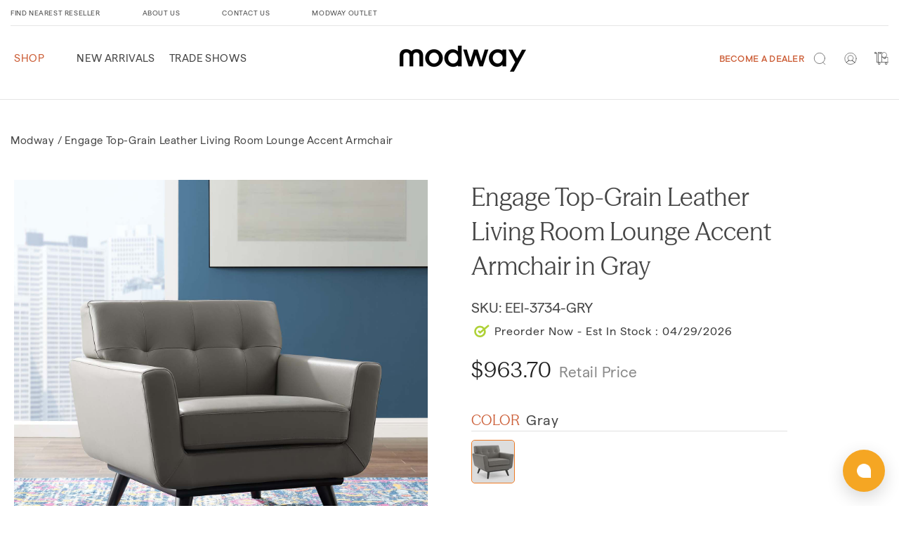

--- FILE ---
content_type: text/css
request_url: https://modway.com/cdn/shop/t/299/assets/boost-pfs-custom.css?v=45892962752607876261761809792
body_size: 808
content:
.boost-pfs-container-default-box{padding:0}.boost-pfs-filter-left-col-inner{overflow-x:visible!important;overflow-y:visible!important}.boost-pfs-filter-left-col{width:20%;float:left}.boost-pfs-filter-right-col{width:80%;float:right;padding-left:30px}#boost-pfs-search-box-mobile:focus-visible{box-shadow:none}.boost-pfs-filter-mobile-toolbar-left>a{display:block}.boost-pfs-modal-backdrop,.boost-pfs-minicart-backdrop,.boost-pfs-minicart-wrapper.boost-pfs-minicart-active .boost-pfs-minicart-container{z-index:9999999998}.template-search .boost-pfs-filter-tree-desktop-button{padding-right:20px;border-right:1px solid #ebebeb}.boost-pfs-search-no-result-body .sorting-wrapper{display:none}@media (min-width: 768px){#main-collection-product-grid{margin-top:0}.boost-pfs-filter-products{margin-left:-1rem}.boost-pfs-filter-top-sorting{display:flex;justify-content:flex-end}.collection-filters__item.sorting,.collection-product-count.light{align-self:center!important}}.boost-pfs-search-suggestion-header-view-all a,.boost-pfs-search-suggestion-item a{color:var(--color-base-text-opacity-85-percent)}.template-search .filters-toolbar-wrapper{margin-top:55px;margin-bottom:55px}.boost-pfs-search-result-toolbar{margin:0 auto;display:flex;align-items:center}.boost-pfs-search-result-panel-controls{display:flex}.boost-pfs-search-result-panel-item>button{font-size:15px;cursor:pointer}h3.boost-pfs-search-result-list-item-title{margin-top:0}.boost-pfs-search-result-pages.boost-pfs-container-default-box{margin-top:50px}.sorting-wrapper{border-bottom:1px solid #ededed}.filters-toolbar__item-child{padding:15px 0;display:flex;align-items:center}.filters-toolbar__item-child>.boost-pfs-filter-top-sorting{position:relative;margin-bottom:0;justify-content:flex-start}.filters-toolbar__item-child .collection-filters__label{margin:0 20px 0 0;width:unset}.filters-toolbar__item-child .collection-filters__sort{width:25rem;max-width:100%}.filters-toolbar__item-child svg{height:.6rem;pointer-events:none;position:absolute;top:calc(50% - .35rem);right:1.5rem}.boost-pfs-filter-message{padding:0 1.5rem}.predictive-search{display:none!important}ul.boost-pfs-search-result-panel-controls>li button{cursor:pointer}.boost-pfs-container-default .facets__form{margin-bottom:1.5rem}.boost-pfs-container-default-box:after{display:table;content:"";clear:both}@media (max-width: 767px){.boost-pfs-filter-right-col{width:100%;float:none;padding-left:0}.facets__wrapper{display:none!important}.collection-filters{grid-template-columns:repeat(1,auto)!important}.collection-filters__item.sorting{padding:initial}.boost-pfs-container-default .facets__form{gap:0 2.5rem}.template-search .boost-pfs-filter-tree-mobile-button>button{position:relative}.filters-toolbar__item-child .collection-filters__sort{width:100%}.template-search .boost-pfs-filter-right{width:100%;padding-left:0}.overflow-hidden-tablet .boost-pfs-filter-tree-mobile-button.boost-pfs-filter-stick{z-index:2}.boost-pfs-filter-tree-mobile-button.boost-pfs-filter-stick{width:calc(100% - 30px)}}@media (min-width: 768px){.boost-pfs-filter-left-col{border-right:1px solid #00000026;position:sticky;top:0}.boost-pfs-filter-option-content{padding:0 15px 0 0!important}}.boost-pfs-filter-tree-v .boost-pfs-filter-option-title-text:before{display:none}.boost-custom-expanse{position:absolute;right:15px;width:20px;height:20px;transform-origin:center;-webkit-transform:rotate(-180deg);-moz-transform:rotate(-180deg);-ms-transform:rotate(-180deg);transform:rotate(-180deg)}.boost-custom-expanse svg{width:20px;height:20px}[aria-expanded=false] .boost-custom-expanse{transform-origin:center;-webkit-transform:rotate(0deg);-moz-transform:rotate(0deg);-ms-transform:rotate(0deg);transform:rotate(0)}.boost-pfs-filter-left-col-inner .sorting{font-size:14px;font-weight:700;text-transform:uppercase;margin-bottom:0;line-height:20px;padding:15px 0;width:auto;font-family:inherit!important;border-top:1px solid #e3e3e3}.boost-pfs-filter-left-col-inner .sorting label{font-family:inherit!important}.boost-pfs-filter-top-sorting{display:none;justify-content:flex-start;padding:5px 0!important}.boost-pfs-filter-top-sorting ul li{padding:5px 0 0;cursor:pointer;text-transform:initial;position:relative;display:flex;align-items:center}.boost-pfs-filter-top-sorting ul li:before{content:" ";top:0;left:0;margin-right:5px;height:15px;width:15px;border:1px solid #707070;border-radius:50%;display:inline-block}.boost-pfs-filter-top-sorting ul li[selected=selected]:after{content:" ";position:absolute;top:5px;left:2px;height:11px;width:11px;background-color:#ed7930;border-radius:50%;bottom:0;margin:auto}.boost-pfs-filter-left-col-inner .sorting label[aria-expanded=true]+.boost-pfs-filter-top-sorting{display:block}#main-collection-product-grid span.card-information__text.h5{font-family:Matter-Regular;padding:0;min-height:50px;text-transform:capitalize;position:relative;top:5px;font-size:100%}span.price-item.price-item--sale{font-family:SeasonMix-Regular}.boost-pfs-filter-tree-v .boost-pfs-filter-option{padding:12px 0}.boost-pfs-filter-option-title .boost-pfs-filter-button.boost-pfs-filter-clear{display:none!important}.swatch-custom.swatch-color{border:1px solid #ffffff}.swatch-custom.swatch-color.active{border:1px solid #bebebe}.boost-pfs-filter-tree-v .boost-pfs-filter-refine-by,.boost-pfs-filter-refine-by-wrapper-v .boost-pfs-filter-refine-by{margin-bottom:15px;padding-bottom:15px;border-bottom:0px solid #e3e3e3;padding-right:15px}.card__inner{position:relative}.card__inner .card__badge{position:absolute;top:0;right:0;z-index:1}.card__badge .badge{padding:5px 10px}.grid__item .media>img+img{opacity:0}.grid__item .media>img{opacity:1}.grid__item:hover .media>img+img{opacity:1}.grid__item:hover .media>img{opacity:0}@media (max-width: 767px){.boost-pfs-filter-left-col .sorting{display:none}.boost-pfs-search-suggestion-mobile-overlay,.boost-custom-expanse{display:none!important}}.boost-sd__recommendation .boost-sd__product-image-row{display:none}.boost-sd__product-title{font-family:TTCommons_Regular;padding:0!important;min-height:50px;text-transform:capitalize;position:relative;font-size:100%}.boost-sd__recommendation-title,.boost-sd__recommendation-title.boost-sd__recommendation-title--left{justify-content:center;margin-bottom:30px}span.boost-sd__recommendation-title-text{font-family:SeasonMix-Regular!important;text-align:center!important;margin:0 0 8px!important;letter-spacing:.01px!important;color:#464646!important;font-weight:200!important;font-size:30px!important;line-height:32px!important;text-transform:uppercase!important}.boost-sd__recommendation .slick-list{height:auto!important}.boost-sd__product-vendor{display:none}
/*# sourceMappingURL=/cdn/shop/t/299/assets/boost-pfs-custom.css.map?v=45892962752607876261761809792 */


--- FILE ---
content_type: text/css
request_url: https://modway.com/cdn/shop/t/299/assets/boost-sd-custom.css?v=1768871701331
body_size: -758
content:
/*# sourceMappingURL=/cdn/shop/t/299/assets/boost-sd-custom.css.map?v=1768871701331 */


--- FILE ---
content_type: text/javascript
request_url: https://modway.com/cdn/shop/t/299/assets/criticalLoad.bundle.js?v=158634580192883283991761809792
body_size: 6550
content:
(()=>{"use strict";var t,o,e,i={1144:(t,o,e)=>{e.d(o,{Z:()=>n});var i=e(3645),r=e.n(i)()((function(t){return t[1]}));r.push([t.id,'.checkoutbodywrap img{max-width:100%}.checkoutbodywrap body{font-family:-apple-system, BlinkMacSystemFont, "Segoe UI", Roboto, Helvetica, Arial, sans-serif, "Apple Color Emoji", "Segoe UI Emoji", "Segoe UI Symbol", sans-serif}.checkoutbodywrap .bodywrap{line-height:1.5em;font-size:14px !important}.checkoutbodywrap .form-floating>label,.checkoutbodywrap .form-control,.checkoutbodywrap .form-select,.checkoutbodywrap .prod-price,.checkoutbodywrap .product-name,.checkoutbodywrap .continue>Button,.checkoutbodywrap .heading-text{font-size:20px !important;font-weight:500;letter-spacing:0px;color:#464646;font-family:"Matter-Regular";line-height:25px}.checkoutbodywrap .custom-wrapper{height:100%;max-width:1300px;margin:0 auto;padding:0 15px}.checkoutbodywrap .delivery-sidebar,.checkoutbodywrap .shipping-sidebar{border-left:2px solid #82828229}.checkoutbodywrap .delivery-maincontent{flex-basis:50%;padding-right:5%}.checkoutbodywrap .shipping-maincontent{flex-basis:auto;padding-right:5%}.checkoutbodywrap .delivery-sidebar{flex-basis:50%;padding-left:4%}.checkoutbodywrap .shipping-sidebar{flex-basis:auto;flex-grow:1;padding-left:22px}.checkoutbodywrap .sidebar .product-list{padding-right:4px;max-height:390px;overflow-y:scroll}.checkoutbodywrap .sidebar .shipProduct-list{padding-right:4px;max-height:400px;overflow-y:scroll}.checkoutbodywrap ::-webkit-scrollbar{width:2px}.checkoutbodywrap ::-webkit-scrollbar-track{max-height:50%;height:50%}.checkoutbodywrap ::-webkit-scrollbar-thumb{height:25px;border-radius:10px;-webkit-box-shadow:inset 0 0 2px rgba(0,0,0,0.5)}.checkoutbodywrap .MuiBox-root{padding:20px 0 !important}.checkoutbodywrap .mright{margin-right:5px}.checkoutbodywrap .mleft{margin-left:5px}.checkoutbodywrap .mbottom{margin-bottom:24px}.checkoutbodywrap .sidebar-wrap{padding-top:10px;display:flex;border-bottom:2px solid #82828229}.checkoutbodywrap .mtop{margin-top:10px}.checkoutbodywrap .prod-thumbnail{width:120px;border-radius:8px;background:#fff;position:relative}.checkoutbodywrap .prod-thumbnail-wrapper{padding:16px 0 0;overflow:hidden}.checkoutbodywrap .product-details p{margin:0 !important;padding-left:35px}.checkoutbodywrap .product-details{flex-grow:1}.checkoutbodywrap .prod-price{display:flex;font-weight:"TTCommons_Medium";align-items:center;padding:40px 0 15px;color:#898989;font-size:20px;line-height:25px;font-weight:500}.checkoutbodywrap .prod-price,.checkoutbodywrap .product-name{font-weight:500}.checkoutbodywrap .product-details .sku-id,.checkoutbodywrap .ptable-row .sku-id{font-size:15px;line-height:20px;font-weight:400;letter-spacing:0px;color:#464646;font-family:"Matter-Regular";padding-top:15px}.checkoutbodywrap .sku-id-name{color:#464646}.checkoutbodywrap .product-details .quantity,.checkoutbodywrap .ptable-row .quantity{font-size:15px;line-height:20px;font-weight:400;letter-spacing:0px;color:#464646;font-family:"Matter-Regular";padding-top:10px}.checkoutbodywrap .order-summary{display:none}.checkoutbodywrap .delivery.tab-wrapper,.checkoutbodywrap .shipping.tab-wrapper{display:flex}.checkoutbodywrap .MuiAppBar-colorPrimary{color:#4F4F4F !important;background-color:#FFFFFF !important}.checkoutbodywrap .MuiTab-wrapper{font-size:18px;line-height:35px;letter-spacing:0px;color:#828282;font-weight:300;font-family:"Matter-Regular";text-transform:capitalize;align-items:flex-start !important}.checkoutbodywrap .MuiTab-textColorInherit{width:32% !important;max-width:32% !important;border-bottom:3px solid #82828229 !important;opacity:1 !important}.checkoutbodywrap .MuiTab-textColorInherit.Mui-selected{border-bottom:none !important}.checkoutbodywrap .MuiPaper-elevation4{box-shadow:unset !important}.checkoutbodywrap .Mui-selected::after{width:0px;height:0px;right:50%;content:"";left:50%;transform:translate(-50%, -50%);position:absolute;top:30px;margin-top:20px;display:block;border-style:solid;border-color:transparent transparent #ed7b23 transparent}.checkoutbodywrap .MuiTab-root{padding:0px !important}.checkoutbodywrap .shippingForm-field{padding-bottom:20px;position:relative}.checkoutbodywrap .shipper-fields{display:grid;grid-template-columns:300px 300px;column-gap:30px}.checkoutbodywrap .shipper-fields .input-field{border:1px solid #828282;border-radius:10px;font-size:15px;width:300px;height:50px;font-weight:400;opacity:1;font-family:TTCommons_Regular;color:#828282;background-color:#fff;border-color:#828282}.checkoutbodywrap .input-field-error{border:1px solid #C97C76;color:#AD3930;font-family:TTCommons_Regular;font-size:15px;font-weight:400}.checkoutbodywrap .shipping-maincontent .form-btn,.checkoutbodywrap .delivery-tab .form-btn,.checkoutbodywrap .sidebar .form-btn,.checkoutbodywrap .submit-button .form-btn{width:258px;height:67px;border-radius:10px;background-color:#ffffff !important;border:1px solid #CC5E37 !important;letter-spacing:0px;color:#CC5E37;font-size:20px;font-family:"TTCommons_Medium";line-height:35px;letter-spacing:0;font-weight:500}.checkoutbodywrap .shipping-maincontent .form-btn:hover,.checkoutbodywrap .delivery-tab .form-btn:hover,.checkoutbodywrap .sidebar .form-btn:hover,.checkoutbodywrap .submit-button .form-btn:hover{width:258px;height:67px;border-radius:10px;background-color:#cc5e37 !important;border:1px solid #CC5E37 !important;letter-spacing:0px;color:#fff;font-size:20px;font-family:"TTCommons_Medium";line-height:35px;letter-spacing:0;font-weight:500}.checkoutbodywrap .shipper-fields select{padding:15px 30px 15px 12px;font-size:15px;letter-spacing:0px;font-family:"Matter-Regular";font-weight:400;margin-bottom:20px;color:#828282;background-color:#fff;border-color:#828282}.checkoutbodywrap .drop-down-field select{width:300px;height:50px}.checkoutbodywrap .shipping-maincontent .submit-btn{display:none}.checkoutbodywrap .price-row{display:flex;padding:20px 0 0 200px;justify-content:flex-end}.checkoutbodywrap .price-row .label,.checkoutbodywrap .reviewprice-row .label{color:#464646;font-size:20px;line-height:25px;font-family:"Matter-Regular";font-weight:500;padding-right:10px}.checkoutbodywrap .price-row .price-value,.checkoutbodywrap .reviewprice-row .reviewprice-value{font-size:20px;line-height:25px;letter-spacing:0;color:#464646;font-family:"Matter-Regular";font-weight:500}.checkoutbodywrap .delivery-tab{margin-top:20px}.checkoutbodywrap .radio-note{font-family:"TTCommons_Regular";margin-bottom:10px;font-size:14px;color:red !important}.checkoutbodywrap .error-note{font-family:"TTCommons_Regular";font-size:12px;color:red !important;margin-top:10px}.checkoutbodywrap .delivery-tab .seriel{background-color:#ed7923;font-weight:500;font-family:\'TTCommons_Medium\';font-size:20px;line-height:25px;color:#fff;width:31px;height:33px;display:inline-block;text-align:center;padding:6px 0}.checkoutbodywrap .delivery-tab span.title{padding-left:10px;font-size:20px;line-height:25px;margin:0px;font-family:\'Matter-Regular\';color:#464646;font-weight:500;display:inline-block}.checkoutbodywrap .delivery-tab .location-label{font-size:15px;letter-spacing:0;line-height:20px;font-family:\'TTCommons_Medium\';font-weight:500;color:#4F4F4F;padding-left:13px}.checkoutbodywrap .delivery-tab .radio-btn{font-size:15px;letter-spacing:0;line-height:20px;font-family:\'TTCommons_Medium\';font-weight:500;margin-bottom:20px;padding-left:10px}.checkoutbodywrap .delivery-tab .first-row{width:50%;max-width:50%}.checkoutbodywrap .delivery-tab .warehouse-wrapper{display:flex}.checkoutbodywrap .delivery-tab .warehouse-checkbox,.checkoutbodywrap .delivery-checkbox{margin-bottom:27px;flex-basis:50%}.checkoutbodywrap .container{display:block;position:relative;padding-left:45px;color:#464646;font-family:Matter-Regular;font-weight:300;font-size:15px;cursor:pointer;-webkit-user-select:none;-moz-user-select:none;-ms-user-select:none;user-select:none}.checkoutbodywrap .container input{position:absolute;opacity:0;cursor:pointer}.checkoutbodywrap .checkmark{position:absolute;top:0;left:0;height:20px;width:20px;border:1px solid #707070;border-radius:50%}.checkoutbodywrap .checkmark:after{content:"";position:absolute;display:none}.checkoutbodywrap .container input:checked ~ .checkmark:after{display:block;background-color:#CC5E37}.checkoutbodywrap .container .checkmark:after{width:18px;height:18px;border-radius:50%;border:2px solid white;background:white}.checkoutbodywrap .delivery-tab .container{padding-top:1px}.checkoutbodywrap .review .info-heading{letter-spacing:0px;font-size:15px;line-height:25px;font-weight:600;font-family:\'Matter-Regular\';margin-bottom:10px}.checkoutbodywrap .review .info-label{font-size:15px;line-height:20px;letter-spacing:0px;color:#4F4F4F;font-weight:600;font-family:\'Matter-Regular\';margin:0 5px 15px 0}.checkoutbodywrap .review .label-value{color:#828282;font-size:15px;line-height:20px;letter-spacing:0px;font-weight:300;font-family:\'Matter-Regular\';margin:0 5px 15px 0}.checkoutbodywrap .info-section{display:flex}.checkoutbodywrap .delivery-info{width:50%;margin:0 auto;border-right:2px solid #82828229}.checkoutbodywrap .shipping-info{width:50%;margin:0 auto;padding-left:40px}.checkoutbodywrap .full-width-list{padding-top:30px}.checkoutbodywrap .ptable-row{display:grid;grid-template-columns:55% 45%;border-bottom:2px solid #82828229}.checkoutbodywrap .ptable-col1{display:flex}.checkoutbodywrap .reviewprod-thumbnail{flex-basis:134px;background:#fff;flex-shrink:0}.checkoutbodywrap .reviewprod-info{display:flex;flex-grow:1;flex-direction:column;justify-content:center;padding:0 0 0 35px}.checkoutbodywrap .ptable .product-name{font-size:15px;line-height:20px;font-weight:500;letter-spacing:0px;color:#ED7923;font-family:"TTCommons_Medium"}.checkoutbodywrap .ptable-col2{display:grid;grid-template-columns:33.33333% 33.33333% 33.33333%}.checkoutbodywrap .col2-text{font-size:20px;line-height:25px;font-weight:500;letter-spacing:0px;color:#828282;font-family:"TTCommons_Medium"}.checkoutbodywrap .disp-flex{display:flex;flex-direction:column;flex:1 1 auto}.checkoutbodywrap .disp-row{display:flex;flex-direction:row}.checkoutbodywrap .data-align{display:flex;align-items:center}.checkoutbodywrap .heading-text{padding-bottom:10px}.checkoutbodywrap .product-row{padding:30px 0}.checkoutbodywrap .product-data{max-height:395px;overflow-y:scroll;padding-right:4px}.checkoutbodywrap .reviewprice-row,.checkoutbodywrap .submit-button{display:flex;padding:35px 10px 0 0;justify-content:flex-end}.checkoutbodywrap .reviewprice-value{padding-left:122px}.checkoutbodywrap .PrivateTabIndicator-colorSecondary-3{background-color:#ED7923 !important;height:3px}.checkoutbodywrap .Mui-selected .MuiTab-wrapper{color:#464646;font-weight:600}.checkoutbodywrap .PrivateTabIndicator-root-1{height:3px !important}.checkoutbodywrap .sidebar .submit-btn{display:flex;justify-content:flex-end;padding-top:30px}.checkoutbodywrap .sidebar .price-row span,.checkoutbodywrap .reviewprice-row span{white-space:pre}.checkoutbodywrap .loader-wrap{height:100%;width:100%;text-align:center;padding:30px 0}.checkoutbodywrap .submit-button .loader{display:inline-block;border:4px solid #f3f3f3;border-radius:50%;border-top:4px solid #ED7923;width:23px;height:23px;-webkit-animation:spin 600ms linear infinite;animation:spin 600ms linear infinite}.checkoutbodywrap .loader-wrap .page-render-loader{display:inline-block;border:5px solid #fff;margin:auto auto;border-radius:50%;border-top:5px solid #CC5E37;width:30px;height:30px;-webkit-animation:spin 800ms linear infinite;animation:spin 800ms linear infinite}@-webkit-keyframes spin{0%{-webkit-transform:rotate(0deg)}100%{-webkit-transform:rotate(360deg)}}@keyframes spin{0%{transform:rotate(0deg)}100%{transform:rotate(360deg)}}.checkoutbodywrap .shippingCustomer{width:49% !important;max-width:49% !important}.checkoutbodywrap .shippingCustomer_ship{width:54% !important;max-width:54% !important}.checkoutbodywrap .shippingCustomer_review{width:44% !important;max-width:44% !important}.checkoutbodywrap .quantity-align{padding-left:50px}@media only screen and (max-width: 1100px){.checkoutbodywrap .price-row{padding:20px 0 0}.checkoutbodywrap .quantity-align{padding-left:50px}}@media only screen and (max-width: 769px){.checkoutbodywrap .shippingCustomer_ship,.checkoutbodywrap .shippingCustomer_review{width:49% !important;max-width:49% !important}.checkoutbodywrap .Mui-selected::after{border-width:0 12px 26px 12px;top:31px}.checkoutbodywrap .custom-wrapper{padding:0px 20px}.checkoutbodywrap .delivery-tab .warehouse-wrapper{flex-direction:column}.checkoutbodywrap .sidebar{flex-basis:auto}.checkoutbodywrap .delivery-maincontent{flex-basis:230px;padding-right:0}.checkoutbodywrap .delivery-tab{margin-top:0}.checkoutbodywrap .shipping.tab-wrapper{flex-direction:column-reverse}.checkoutbodywrap .shipping-sidebar{border-left:none;padding:0 4%}.checkoutbodywrap .shipping-maincontent{padding:4% 4% 0}.checkoutbodywrap .shipper-fields{justify-content:space-between}.checkoutbodywrap .shipping-maincontent .submit-btn{display:block;text-align:center}.checkoutbodywrap .shipping-sidebar .submit-btn{display:none}.checkoutbodywrap .shipping-info{padding-left:100px}.checkoutbodywrap .quantity-align{padding-left:5px;justify-content:center}.checkoutbodywrap .reviewtab-pad-side{padding:0 20px}.checkoutbodywrap .MuiAppBar-root{width:100% !important}}@media only screen and (max-width: 575px){.checkoutbodywrap .Mui-selected::after{top:26px;border-width:0 12px 16px 12px}.checkoutbodywrap .delivery.tab-wrapper{flex-direction:column}.checkoutbodywrap .custom-wrapper{padding:0 28px}.checkoutbodywrap .delivery-sidebar{border-left:none;padding-left:0}.checkoutbodywrap .sidebar .product-list{max-height:400px;border-top:2px solid #82828229;padding-top:10px}.checkoutbodywrap .prod-price{padding:15px 0}.checkoutbodywrap .shipper-fields{display:grid;grid-template-columns:300px;column-gap:0;justify-content:center}.checkoutbodywrap .sidebar .shipProduct-list{max-height:345px}.checkoutbodywrap .shipping-sidebar .mtop{margin-top:-10px}.checkoutbodywrap .shipping-sidebar{padding:0}.checkoutbodywrap .shipping-maincontent{padding:5% 0 0}.checkoutbodywrap .MuiTab-wrapper{font-size:15px;line-height:30px}.checkoutbodywrap .info-section{flex-direction:column}.checkoutbodywrap .delivery-info{width:100%;margin:0 0 10px 0;border-right:none;padding:0}.checkoutbodywrap .shipping-info{width:100%;margin:0;padding:0}.checkoutbodywrap .product-row{padding:20px 0 15px}.checkoutbodywrap .ptable-row{grid-template-columns:100px auto}.checkoutbodywrap .ptable-col2{gap:4px;align-items:center;justify-items:center}.checkoutbodywrap .ptable-col1{flex-direction:column}.checkoutbodywrap .heading-text{font-size:17px !important}.checkoutbodywrap .reviewprod-info .product-name{font-size:15px !important;line-height:20px}.checkoutbodywrap .reviewprod-info{padding:0}.checkoutbodywrap .ptable-row .sku-id{font-size:13px}.checkoutbodywrap .col2-text{font-size:17px}.checkoutbodywrap .MuiBox-root{padding:30px 0 0 !important}.checkoutbodywrap .shipping-maincontent .submit-btn{padding-right:8px !important}.checkoutbodywrap .reviewprod-thumbnail{flex-basis:auto !important}.checkoutbodywrap .checkoutbodywrap .data-align{display:flex;align-items:center;justify-content:space-around}}@media only screen and (max-width: 426px){.checkoutbodywrap .price-row{padding:21px 0 0;justify-content:flex-end}.checkoutbodywrap .sidebar .product-list{max-height:455px}.checkoutbodywrap .sidebar .shipProduct-list{max-height:380px}.checkoutbodywrap .reviewprice-value{padding-left:23px}.checkoutbodywrap .product-data{max-height:550px}.checkoutbodywrap .shipping-maincontent .submit-btn{padding-right:26px}}@media only screen and (max-width: 400px){.checkoutbodywrap .reviewtab-pad-side{padding:0 10px}.checkoutbodywrap .ptable-row{grid-template-columns:90px auto}.checkoutbodywrap .ptable-col2{padding-left:0}.checkoutbodywrap .heading-text{font-size:14px !important}.checkoutbodywrap .col2-text{font-size:15px}.checkoutbodywrap .data-align.quantity-align{justify-content:center}.checkoutbodywrap .checkoutbodywrap .shipping-maincontent .submit-btn{padding-right:20px}}@media only screen and (max-width: 350px){.checkoutbodywrap .heading-text{font-size:14px !important}.checkoutbodywrap .col2-text{font-size:14px}.checkoutbodywrap .data-align.quantity-align{justify-content:center}}.MuiAppBar-root{width:50% !important}.containers{display:block;position:relative;color:#464646;font-family:Matter-Regular;font-weight:300;font-size:15px;cursor:pointer;-webkit-user-select:none;-moz-user-select:none;-ms-user-select:none;user-select:none}.containers.contitle{font-weight:900 !important;padding-bottom:5px;font-family:\'Matter-Regular\'}.underlines{border-bottom:2px solid #82828229;margin-bottom:20px}div.tabround{width:20px !important;height:20px !important;border-radius:50%;color:white;background:#464646;width:50px;margin:5px 8px;justify-content:center;align-items:center;display:inline-flex}.shipper-fields select{opacity:1 !important}.checkoutbodywrap .shipper-fields .input-field:required::before{content:"*";color:red}.checkoutbodywrap .shipper-fields input{padding:15px;font-size:25px}.checkoutbodywrap .shipper-fields input:not([value=""])+.placeholdercheck{display:none}.placeholdercheck{position:absolute;pointer-events:none;top:5px;font-size:15px;color:#ccc;font-size:15px;font-weight:400;opacity:1;font-family:TTCommons_Regular;color:#828282;padding:10px}.placeholdercheck span{color:#ad3930}.phone-details-wrapper{width:100%;display:flex;flex-direction:row}.ext-text{position:absolute;pointer-events:none;top:5px}input.input-field.phone-number{margin-right:10px;max-width:75%}input.input-field.phone-extension{max-width:25%}.jss3{background-color:#ED7923 !important}div:empty{display:unset}.mobile-accordian-detail-collapse{text-transform:capitalize}.mobile-view{display:none !important}.MuiDrawer-root{display:none !important}.css-1e6y48t-MuiButtonBase-root-MuiButton-root{max-width:165px}.product-container{display:flex;align-items:center;flex-basis:25%;padding:20px;flex-direction:column;text-align:center}.product-container>div{margin-top:1px;font-size:14px;line-height:normal}.product-container .pdp-anchor{cursor:pointer;font-size:15px;color:#4f4f4f;text-decoration:none;text-transform:uppercase}.product-container .product-image{width:100%;min-width:100px;min-height:100px;position:relative}.product-container .product-image img{width:100%;height:100%;object-fit:fill;aspect-ratio:1}.product-container .product-price{color:#ed7923;font-size:20px;position:relative;top:10px}.product-container .product-addtocart{width:100%}.product-container .product-addtocart button{width:100%}.product-container .product-title-child{min-height:50px;text-transform:capitalize;position:relative;top:15px}.custom-filter-container{width:100%;display:flex;flex-direction:row;gap:30px;padding:20px}.custom-filter-container>*{font-family:"TTCommons_Regular"}.custom-filter-container .custom-filter_left-panel{width:230px;border-right:1px solid #00000026;position:sticky}.custom-filter-container .custom-filter_left-panel .stock-input-field{font-size:15px}.custom-filter-container .custom-filter_left-panel .MuiAccordionSummary-expandIconWrapper svg{fill:#5c5852;stroke:#5c5852;stroke-width:0.1px;stroke-linecap:10px;zoom:2}.custom-filter-container .custom-filter_left-panel .checkbox_color_icon>svg>path{stroke:#a9a9a9}.custom-filter-container .custom-filter_left-panel .facet-checkbox-input .color-checkbox{display:none !important}.custom-filter-container .custom-filter_left-panel .facet-checkbox-input .checkbox_color_icon{margin-left:10px}.custom-filter-container .custom-filter_left-panel .facet-checkbox-text{font-size:15px;font-family:"TTCommons_Medium";color:#4f4f4f;text-transform:capitalize}.custom-filter-container .custom-filter_left-panel .facet-checkbox-text:hover{font-size:15px;font-family:"TTCommons_Medium";color:#4f4f4f}.custom-filter-container .custom-filter_left-panel .facet-checkbox .MuiCheckbox-root{position:inherit;visibility:visible;padding:0 5px 0 0;zoom:2}.custom-filter-container .chip-style:hover{box-shadow:#000}.custom-filter-container .custom-filter_right-panel{width:75%}.custom-filter-container .custom-filter_right-panel .product-grid_flex-container{display:flex;flex-direction:row;flex-wrap:wrap}.custom-filter-container .no_product{text-align:center;font-size:14px}.custom-filter-container .collection-details_container{font-size:15px;font-weight:400;cursor:pointer;color:#4f4f4f}.custom-filter-container .collection-hero__inner{align-items:flex-start}.custom-filter-container .collection-hero__inner.page-width{max-width:90%}.custom-filter-container .read-or-hide{font-size:14px;font-weight:700;cursor:pointer;color:#888}.custom-filter-container .facet-items-container:first-child{border-top:0px}.custom-filter-container .responsive-filter-sortby-container{position:sticky}.custom-filter-container .facet-list_flex-container{position:sticky}.custom-filter-container .facet-list_flex-container-filter .MuiCollapse-root::-webkit-scrollbar{width:3.5px;background-color:#ffffff}.custom-filter-container .facet-list_flex-container-filter .MuiCollapse-root::-webkit-scrollbar-track{background:#ffffff;border-radius:10px}.custom-filter-container .facet-list_flex-container-filter .MuiCollapse-root::-webkit-scrollbar-thumb{background:#bdbdbd;border-radius:10px}.custom-filter-container .facet-list_flex-container-filter .MuiCollapse-root::-webkit-scrollbar-thumb:hover{background:#828282}.custom-filter-container .facet-list_flex-container-filter .MuiCollapse-root{max-height:200px;overflow-y:scroll}.custom-filter-container .facet-list_flex-container-filter .MuiFormControlLabel-label{font-size:14px;word-break:break-word}.custom-filter-container .facet-title{text-transform:uppercase}.custom-filter-container h1,.custom-filter-container h2,.custom-filter-container h3{font-family:"TTCommons_Medium";font-style:normal;font-weight:400;color:#4f4f4f}.custom-filter-container h1{font-size:15px}.custom-filter-container h2{font-size:15px}.custom-filter-container h3{font-size:15px}.custom-filter-container .MuiChip-root{align-items:center;display:inline-flex;background-color:#fff;border-radius:9999px;font-size:15px;box-shadow:0 4px 8px 0 rgba(45,47,48,0.507),0 6px 20px 0 rgba(255,254,255,0.288)}.custom-filter-container .MuiChip-root:hover{box-shadow:none}.custom-filter-container p{line-height:25px}@media only screen and (max-width: 900px){.custom-filter-container .custom-filter_left-panel{width:40%}.custom-filter-container .custom-filter_right-panel{width:60%}}@media only screen and (max-width: 476px){.custom-filter-container .product-container{flex-basis:50%}}@media only screen and (max-width: 660px){.custom-filter-container{flex-direction:column}.custom-filter-container .custom-filter_left-panel{width:50%}.custom-filter-container .custom-filter_left-panel .facet-list_flex-container{display:flex;flex-direction:column;flex-wrap:wrap;height:auto}.custom-filter-container .custom-filter_left-panel .facet-list_flex-container>.facet-items-container{width:50%}.custom-filter-container .custom-filter_left-panel .facet-list_flex-container .color-checkbox{display:none !important}.custom-filter-container .custom-filter_left-panel .facet-list_flex-container .MuiCollapse-root{position:absolute;background-color:#fff;z-index:10;border:1px solid rgba(0,0,0,0.12);max-height:200px;overflow-y:scroll}.custom-filter-container .custom-filter_left-panel .facet-list_flex-container .facet-title{font-size:16px;margin:0px}.custom-filter-container .custom-filter_left-panel .facet-list_flex-container .MuiAccordionSummary-root{padding:0px 1px}.custom-filter-container .custom-filter_left-panel .facet-list_flex-container .MuiAccordionSummary-content{margin:0px}.custom-filter-container .custom-filter_right-panel{width:100%}.custom-filter-container .custom-filter_right-panel .collection-details_container{padding:0}.custom-filter-container .facet-items-container{border:1px solid rgba(0,0,0,0.12)}.custom-filter-container .facet-items-container:not(:last-child){border:1px solid rgba(0,0,0,0.12)}.custom-filter-container .facet-items-container:not(:last-child){border:1px solid rgba(0,0,0,0.12)}}.MuiCircularProgress-colorPrimary{color:#bab7ab !important}.checkbox_color_icon{display:flex;align-items:center}.stock-input-field{border-radius:10px;border:1px solid #828282;opacity:1;padding:10px;max-width:300px}.facet-stock-list-container{margin-left:8px}.facet-stock-list-container input[type="text"],.facet-stock-list-container input[type="number"]{padding:10px}.form-stock-input{display:flex;flex-direction:column}.stock-button-container button{font-size:12px;margin:5px;padding:5px}.MuiAccordionSummary-expandIconWrapper{margin-right:7px}.notify-block.notify-block-desktop{padding-top:20px}.collection-hero__inner{display:flex}.grid{display:flex;flex-wrap:wrap;margin-bottom:2rem;margin-left:-0.5rem;padding:0;list-style:none}.main-section{max-width:1350px;margin:auto}.product-grid-swatch-wrapper{text-align:center;max-width:160px;margin:0 auto;padding:10px 0 7px;position:relative;top:5px}.clearfix,.clearfix:after{content:"";display:block;clear:both}.product-grid-swatch-wrapper .swatch-custom{width:20px;height:20px;display:inline-block;background-position:center;border-radius:50%;margin:0 4px;overflow:hidden;border:1px solid #ebebeb;cursor:pointer !important}.product-title{line-height:1.4;width:100%;cursor:pointer !important}.css-1e6y48t-MuiButtonBase-root-MuiButton-root{height:47px !important;width:195px !important;margin:auto !important;display:block !important;box-shadow:2px 2px 10px #00000029 !important;opacity:1 !important;color:#828282 !important;font-family:"TTCommons_Medium" !important;font-size:15px !important}.css-1e6y48t-MuiButtonBase-root-MuiButton-root:hover{box-shadow:2px 2px 10px #00000029}.flex-wrap-collection{max-width:1339px;margin:0 auto;display:flex;padding-bottom:40px;justify-content:space-between}.swipeable-drawer-nav{text-transform:uppercase}div.h3.mobile-filter-heading{color:#828282;font-family:"TTCommons_Medium";font-weight:500;font-size:20px;text-align:left}.mobile-filter-heading>h3{color:#828282;font-family:"TTCommons_Medium" !important;font-weight:500;font-size:20px;text-align:left;padding:10px 0px;margin-left:10px}.css-4t3x6l-MuiPaper-root-MuiDrawer-paper{width:230px}.MuiAccordionSummary-content.css-1betqn-MuiAccordionSummary-content .facet-title{font-family:"TTCommons_Medium" !important;font-size:15px !important;color:#4f4f4f}.css-4qwt2t-MuiButtonBase-root-MuiAccordionSummary-root .MuiAccordionSummary-expandIconWrapper svg{fill:#5c5852 !important;stroke:#5c5852 !important;stroke-width:1px !important;zoom:2 !important}span.MuiTypography-root.MuiTypography-body1.MuiFormControlLabel-label.css-ahj2mt-MuiTypography-root{font-family:"TTCommons_Medium" !important;color:#4f4f4f;font-size:15px}.css-6od3lo-MuiChip-label{overflow:hidden;text-overflow:ellipsis;padding-left:12px;padding-right:12px;white-space:nowrap;font-size:15px}svg.filter-icon-close{display:flex;height:15px;width:15px;color:#222222}.mobile-filter-heading{position:relative;display:flex;align-items:center;justify-content:space-between;padding-right:10px}input.PrivateSwitchBase-input:checked{background-color:#ed7923}.mobile-filter-button{margin:auto;display:flex;justify-content:center;align-items:center}.MuiButtonGroup-root .MuiButtonGroup-grouped:not(:last-of-type){border-top-right-radius:0;border-bottom-right-radius:0;border-color:#c7bfbf5c !important;border-right:1px solid #f5f5f5 !important}span.color-checkbox{display:none}label.facet-checkbox-input{margin:5px}label.facet-checkbox-input{margin:5px}.MuiFormControl-root .css-1nrlq1o-MuiFormControl-root{padding-left:15px}.container{position:relative;padding-left:25px;color:#4f4f4f;font-family:"TTCommons_Medium";font-weight:300;font-size:15px;cursor:pointer;-webkit-user-select:none;-moz-user-select:none;-ms-user-select:none;user-select:none}.container input{position:absolute;opacity:0;cursor:pointer}.checkmark{position:absolute;top:0;left:0;height:15px;width:15px;border:1px solid #707070;border-radius:50%}.checkmark:after{content:"";position:absolute}.container input:checked ~ .checkmark:after{display:block;background-color:#ed7923}.container .checkmark:after{width:13px;height:13px;border-radius:50%;border:2px solid white;background:white}.radio-btn{margin-left:15px}svg.MuiSvgIcon-root.MuiSvgIcon-fontSizeMedium.css-i4bv87-MuiSvgIcon-root{height:24px;width:24px;margin-right:5px;border:1px solid #828282;border-radius:5px;visibility:hidden}svg.MuiSvgIcon-root.MuiSvgIcon-fontSizeMedium.css-i4bv87-MuiSvgIcon-root>path{opacity:0}.span-checkmark{visibility:hidden}.custom-checkbox.css-12wnr2w-MuiButtonBase-root-MuiCheckbox-root{border:1px solid #828282;border-radius:5px;height:24px;width:24px;margin-right:10px;padding:0px}svg.svg-icon-checkmark{visibility:visible}svg.svg-icon-checkmark path{fill:#828282}.checkbox_color_icon>svg>path{stroke:#a9a9a9 !important}.css-mzyztu-MuiAccordionDetails-root::-webkit-scrollbar{width:3.5px;background-color:#ffffff}.css-mzyztu-MuiAccordionDetails-root::-webkit-scrollbar-track{background:#ffffff;border-radius:10px}.css-mzyztu-MuiAccordionDetails-root::-webkit-scrollbar-thumb{background:#bdbdbd;border-radius:10px}.css-mzyztu-MuiAccordionDetails-root::-webkit-scrollbar-thumb:hover{background:#828282}@media only screen and (min-width: 280px) and (max-width: 915){.custom-filter-container .custom-filter_left-panel .checkbox_color_icon>svg>path{stroke:#a9a9a9 !important}.swipeable-drawer-nav{text-transform:uppercase}.swipeable-drawer-nav .color-checkbox{display:none !important}.swipeable-drawer-nav .css-4t3x6l-MuiPaper-root-MuiDrawer-paper{width:230px}.swipeable-drawer-nav .css-4t3x6l-MuiPaper-root-MuiDrawer-paper .mobile-filter-heading>h3{color:#828282;font-family:"TTCommons_Medium" !important;font-weight:500;font-size:20px !important;text-align:left}.swipeable-drawer-nav .css-4t3x6l-MuiPaper-root-MuiDrawer-paper .MuiAccordionSummary-content.css-1betqn-MuiAccordionSummary-content h3.facet-title{font-family:"TTCommons_Medium" !important;font-size:15px !important;color:#4f4f4f !important}.swipeable-drawer-nav .css-4t3x6l-MuiPaper-root-MuiDrawer-paper .css-4qwt2t-MuiButtonBase-root-MuiAccordionSummary-root .MuiAccordionSummary-expandIconWrapper svg{fill:#5c5852;stroke:#5c5852;stroke-width:1px;zoom:2}.swipeable-drawer-nav .css-4t3x6l-MuiPaper-root-MuiDrawer-paper .css-1or64il-MuiButtonGroup-root .MuiButtonGroup-grouped:not(:last-of-type){border-top-right-radius:0;border-bottom-right-radius:0;border-color:#c7bfbf5c !important;border-right:1px solid #f5f5f5 !important}}@media screen and (max-width: 749px){.notify-block.notify-block-desktop{display:block;border:1px solid #828282;text-align:left;margin:18px auto 18px auto;background-color:#f2f2f2;line-height:25px;padding:13px 30px;letter-spacing:1.03px;border-radius:5px;font-size:15px;font-weight:500;font-family:"TTCommons_Medium";color:#828282;max-width:170px}}@media only screen and (min-width: 750px){.collection-hero__inner{align-items:center;flex-direction:row;padding-bottom:0;margin-bottom:0}}@media only screen and (min-width: 768px) and (max-width: 950px){.notify-block{padding:13px 25px;margin:0 auto 30px 0}.color-checkbox{display:none !important}}@media only screen and (min-width: 768px) and (max-width: 1024px){.main-section{max-width:700px !important;margin:auto !important}.custom-filter-container .custom-filter_left-panel{width:30%}.custom-filter-container .custom-filter_left-panel .checkbox_color_icon>svg>path{stroke:#a9a9a9 !important}.custom-filter-container .facet-list_flex-container-filter .MuiCollapse-root{max-height:200px;overflow-y:scroll}.collection-custom-grid .grid.grid--2-col.grid--3-col-tablet.grid--one-third-max.grid--4-col-desktop.grid--quarter-max.negative-margin{padding-bottom:65px}.product-grid-swatch-wrapper{text-align:center;max-width:160px;margin:0 auto;padding:10px 0 7px}.clearfix,.clearfix:after{content:"";display:block;clear:both}}@media only screen and (max-width: 660px){.mobile-view{display:block !important}.desktop-view{display:none !important}}@media only screen and (max-width: 820px){.MuiDrawer-root{display:unset !important}}@media only screen and (min-width: 820px) and (max-width: 1180px){.main-section{max-width:1000px !important;margin:auto !important}.custom-filter-container .custom-filter_left-panel{width:30%}.custom-filter-container .custom-filter_left-panel .checkbox_color_icon>svg>path{stroke:#a9a9a9 !important}.custom-filter-container .facet-list_flex-container-filter .MuiCollapse-root{max-height:200px;overflow-y:scroll}.collection-custom-grid .grid.grid--2-col.grid--3-col-tablet.grid--one-third-max.grid--4-col-desktop.grid--quarter-max.negative-margin{padding-bottom:65px}.product-grid-swatch-wrapper{text-align:center;max-width:160px;margin:0 auto;padding:10px 0 7px}.clearfix,.clearfix:after{content:"";display:block;clear:both}}@media only screen and (min-width: 1024px){.collection-hero__inner.page-width{padding:0 15px !important}}@media only screen and (min-width: 1440px){.collection-hero__inner.page-width{max-width:1370px}}@media only screen and (min-width: 661px) and (max-width: 1023px){.product-container{display:flex;align-items:center;flex-basis:50%;padding:10px 30px;flex-direction:column;text-align:center}}\n',""]);const n=r},3645:t=>{t.exports=function(t){var o=[];return o.toString=function(){return this.map((function(o){var e=t(o);return o[2]?"@media ".concat(o[2]," {").concat(e,"}"):e})).join("")},o.i=function(t,e,i){"string"==typeof t&&(t=[[null,t,""]]);var r={};if(i)for(var n=0;n<this.length;n++){var a=this[n][0];null!=a&&(r[a]=!0)}for(var p=0;p<t.length;p++){var c=[].concat(t[p]);i&&r[c[0]]||(e&&(c[2]?c[2]="".concat(e," and ").concat(c[2]):c[2]=e),o.push(c))}},o}},3379:(t,o,e)=>{var i,r=function(){var t={};return function(o){if(void 0===t[o]){var e=document.querySelector(o);if(window.HTMLIFrameElement&&e instanceof window.HTMLIFrameElement)try{e=e.contentDocument.head}catch(t){e=null}t[o]=e}return t[o]}}(),n=[];function a(t){for(var o=-1,e=0;e<n.length;e++)if(n[e].identifier===t){o=e;break}return o}function p(t,o){for(var e={},i=[],r=0;r<t.length;r++){var p=t[r],c=o.base?p[0]+o.base:p[0],d=e[c]||0,l="".concat(c," ").concat(d);e[c]=d+1;var s=a(l),u={css:p[1],media:p[2],sourceMap:p[3]};-1!==s?(n[s].references++,n[s].updater(u)):n.push({identifier:l,updater:h(u,o),references:1}),i.push(l)}return i}function c(t){var o=document.createElement("style"),i=t.attributes||{};if(void 0===i.nonce){var n=e.nc;n&&(i.nonce=n)}if(Object.keys(i).forEach((function(t){o.setAttribute(t,i[t])})),"function"==typeof t.insert)t.insert(o);else{var a=r(t.insert||"head");if(!a)throw new Error("Couldn't find a style target. This probably means that the value for the 'insert' parameter is invalid.");a.appendChild(o)}return o}var d,l=(d=[],function(t,o){return d[t]=o,d.filter(Boolean).join("\n")});function s(t,o,e,i){var r=e?"":i.media?"@media ".concat(i.media," {").concat(i.css,"}"):i.css;if(t.styleSheet)t.styleSheet.cssText=l(o,r);else{var n=document.createTextNode(r),a=t.childNodes;a[o]&&t.removeChild(a[o]),a.length?t.insertBefore(n,a[o]):t.appendChild(n)}}function u(t,o,e){var i=e.css,r=e.media,n=e.sourceMap;if(r?t.setAttribute("media",r):t.removeAttribute("media"),n&&"undefined"!=typeof btoa&&(i+="\n/*# sourceMappingURL=data:application/json;base64,".concat(btoa(unescape(encodeURIComponent(JSON.stringify(n))))," */")),t.styleSheet)t.styleSheet.cssText=i;else{for(;t.firstChild;)t.removeChild(t.firstChild);t.appendChild(document.createTextNode(i))}}var f=null,m=0;function h(t,o){var e,i,r;if(o.singleton){var n=m++;e=f||(f=c(o)),i=s.bind(null,e,n,!1),r=s.bind(null,e,n,!0)}else e=c(o),i=u.bind(null,e,o),r=function(){!function(t){if(null===t.parentNode)return!1;t.parentNode.removeChild(t)}(e)};return i(t),function(o){if(o){if(o.css===t.css&&o.media===t.media&&o.sourceMap===t.sourceMap)return;i(t=o)}else r()}}t.exports=function(t,o){(o=o||{}).singleton||"boolean"==typeof o.singleton||(o.singleton=(void 0===i&&(i=Boolean(window&&document&&document.all&&!window.atob)),i));var e=p(t=t||[],o);return function(t){if(t=t||[],"[object Array]"===Object.prototype.toString.call(t)){for(var i=0;i<e.length;i++){var r=a(e[i]);n[r].references--}for(var c=p(t,o),d=0;d<e.length;d++){var l=a(e[d]);0===n[l].references&&(n[l].updater(),n.splice(l,1))}e=c}}}}},r={};function n(t){var o=r[t];if(void 0!==o)return o.exports;var e=r[t]={id:t,exports:{}};return i[t](e,e.exports,n),e.exports}n.n=t=>{var o=t&&t.__esModule?()=>t.default:()=>t;return n.d(o,{a:o}),o},n.d=(t,o)=>{for(var e in o)n.o(o,e)&&!n.o(t,e)&&Object.defineProperty(t,e,{enumerable:!0,get:o[e]})},n.o=(t,o)=>Object.prototype.hasOwnProperty.call(t,o),n.nc=void 0,t=n(3379),o=n.n(t),e=n(1144),o()(e.Z,{insert:"head",singleton:!1}),e.Z.locals,console.log("critical script loaded")})();

--- FILE ---
content_type: text/javascript
request_url: https://modway.com/cdn/shop/t/299/assets/boost-sd-custom.js?v=1768871701331
body_size: 1755
content:
function buildSwatchColor(imageUrl,colorCodes,type){var backgroundColor="",backgroundImage="",background="";switch(type){case"one_color":colorCodes.length>0&&colorCodes[0]&&(backgroundColor=colorCodes[0],backgroundImage='""');break;case"two_colors":colorCodes.length>1&&colorCodes.colorCodes[0]&&colorCodes.colorCodes[1]&&(backgroundImage="linear-gradient(to top left, "+colorCodes.colorCodes[1]+" 50%, "+colorCodes[0]+" 50%);",backgroundColor="transparent");break;case"image":imageUrl&&(backgroundImage="url("+imageUrl+");",backgroundColor=buildSwatchColor(null,colorCodes,type));break}return background="background-color: "+backgroundColor+"; background-image: "+backgroundImage+";",background}function getVariantColor(variantId,data){for(var metafields=data.metafields,i=0;i<metafields.length;i++)if(metafields[i].key=="collection_swatch"&&metafields[i].id==variantId)return metafields[i].value;return""}function checkVariantBaseLocation(variant){var selectedLocation=Globals.queryParams.pf_vl_locations;if(typeof selectedLocation<"u"&&selectedLocation!==null&&selectedLocation.length>0&&variant.inventory_quantities){for(var locationInventory=0,i=0;i<selectedLocation.length;i++)locationInventory=locationInventory+variant.inventory_quantities[selectedLocation[i]];return locationInventory>0}return!0}function buildSwatch(data){var html="",values=[],swatchItems=[],swatchSettings=Settings.getSettingValue("swatch_settings");return data.variants.forEach(function(variant){var colorValue="",optionValue="";variant.original_merged_options?variant.original_merged_options.forEach(function(option){var key=option.split(":")[0],value=option.split(":")[1];(key.toLowerCase().indexOf("color")!=-1||key.toLowerCase().indexOf("colour")!=-1)&&values.indexOf(value.toLowerCase())==-1&&(values.push(value.toLowerCase()),colorValue=value,optionValue=key)}):variant.merged_options.forEach(function(option){var key=option.split(":")[0],value=option.split(":")[1];(key.toLowerCase().indexOf("color")!=-1||key.toLowerCase().indexOf("colour")!=-1)&&values.indexOf(value.toLowerCase())==-1&&(values.push(value.toLowerCase()),colorValue=value,optionValue=key)});var lwSwatchName=colorValue.toLowerCase(),crColorSetting=swatchSettings["filter:color_"+lwSwatchName];if(crColorSetting)var ctBackground=buildSwatchColor(crColorSetting.imageUrl,crColorSetting.colorCodes,crColorSetting.type);else var ctBackground="";if(getVariantColor(variant.id,data)!==""&&(ctBackground="background-color:"+getVariantColor(variant.id,data)+";"),checkVariantBaseLocation(variant)&&colorValue){var fImage=data.images_info[0],fImageSrc="";fImage&&typeof fImage.src<"u"&&fImage.src!==""&&(fImageSrc=fImage.src);var swatchItem='<span class="swatch-custom swatch-color" data-url="'+Utils.buildProductItemUrlWithVariant(data)+"?variant="+variant.id+'" data-color="'+colorValue+'" data-image="{{variantImage}}" data-old-image="'+fImageSrc+'" style="'+ctBackground+'"></span>';swatchItem=swatchItem.replace(/{{swatchShape}}/g,"circle"),swatchItem=swatchItem.replace(/{{colorBackground}}/g,Utils.slugify(colorValue).split("-").pop()),swatchItem=swatchItem.replace(/{{slugifyOptionValue}}/g,Utils.slugify(optionValue).replace("-","_")),swatchItem=swatchItem.replace(/{{slugifyColorValue}}/g,Utils.slugify(colorValue).replace("-","_")),swatchItem=swatchItem.replace(/{{variantUrl}}/g,Utils.buildProductItemUrl(data)+"?variant="+variant.id);var colorImage=boostPFSAppConfig.general.file_url.split("?")[0]+Utils.slugify(colorValue)+"_50x.png",variantImage="",noImageClass="";variant.image&&(variantImage=Utils.optimizeImage(variant.image,"400x")),swatchItem=swatchItem.replace(/{{colorImage}}/g,Utils.optimizeImage(variant.image,"25x25")),swatchItem=swatchItem.replace(/{{variantImage}}/g,variantImage),swatchItems.push(swatchItem)}}),swatchItems.length>1&&(html=`<div class="product-available" style="width: 100%;text-align: center;font-family: 'TTCommons_Regular';">Available in :</div><div class="product-grid-swatch-wrapper">${swatchItems.join(" ")}</div>`),html}console.log("check Boost JS");let formatMoneyHelper="";window.__BoostCustomization__=(window.__BoostCustomization__??[]).concat([componentRegistry=>{componentRegistry.useComponentPlugin("FormatCurrency",{name:"Show Trailing Zeros",apply:()=>({afterRender:element=>{try{if(formatMoneyHelper=element.getHelpers().formatMoney,!formatMoneyHelper)return}catch(e){console.warn(e)}}})}),componentRegistry.useComponentPlugin("Slider",{name:"Recommendation",enabled:!0,apply:()=>({props(props){for(let i=0;i<props.slides.length;i++){const original_images=props.slides[i].images_info;props.slides[i].images_info[0]=original_images[1],props.slides[i].images_info[1]=original_images[2]}return props},afterRender(element){try{let products=element.getParams().props.slides;for(let i=0;i<products.length;i++){let data=products[i],recommendationEls=document.querySelectorAll(".boost-sd__recommendation"),existCondition=setInterval(function(){recommendationEls.length>0&&(clearInterval(existCondition),document.querySelectorAll(`.boost-sd__recommendation .boost-sd__product-item[data-product-id="${data.id}"]`).forEach(function(el){let swatchHTML=buildSwatch(data);if(el.querySelector(".boost-sd__product-info").insertAdjacentHTML("beforeend",swatchHTML),jQuery(function($){$(".product-grid-swatch-wrapper .swatch-color").on("mouseenter mouseleave",function(evt){let variantImage=$(this).data("image"),variantURL=$(this).data("url"),variantOldImage=$(this).data("old-image");$(".product-grid-swatch-wrapper .swatch-color").removeClass("active"),$(this).addClass("active"),$(this).closest(".boost-sd__product-item").find("a").attr("href",variantURL),evt.type==="mouseenter"&&($(this).closest(".boost-sd__product-item").find(".boost-sd__product-image-img").attr("src",variantImage),$(this).closest(".boost-sd__product-item").find(".boost-sd__product-image-img").attr("srcset",variantImage))})}),boostSDCustomData)if(boostSDCustomData?.user?.tags!==null){const customerTags=boostSDCustomData.user.tags;if(customerTags.includes("Wholesale")||customerTags.includes("wholesale")){const findVariantMetafield=data.metafields.filter(function(e){return e?.id==data.variants[0].id&&e.namespace=="customAttributes"&&e.key=="wholesale_price"});if(typeof findVariantMetafield[0]<"u"){const newPrice=formatMoneyHelper(Number(findVariantMetafield[0].value));let newPriceHtml="";newPriceHtml='<span class="boost-sd__format-currency boost-sd__format-currency--price-sale"><span style="'+("color: "+boostSDAppConfig.themeSettings.productItems.productInfo.elements.price.priceColor+"; font-size: "+boostSDAppConfig.themeSettings.productItems.productInfo.elements.price.priceFontSize+"px; font-family: "+boostSDAppConfig.themeSettings.productItems.productInfo.elements.price.priceFontFamily+"; font-weight: "+boostSDAppConfig.themeSettings.productItems.productInfo.elements.price.priceFontWeight+"; font-style: "+boostSDAppConfig.themeSettings.productItems.productInfo.elements.price.priceFontStyle)+'" class="">'+newPrice+"</span></span>",newPriceHtml!==""&&el.querySelector(".boost-sd__product-price .boost-sd__product-price-content")&&(el.querySelector(".boost-sd__product-price .boost-sd__product-price-content").innerHTML=newPriceHtml)}}else if(customerTags.includes("Shipping")||customerTags.includes("shipping")){const findVariantMetafield=data.metafields.filter(function(e){return e?.id==data.variants[0].id&&e.namespace=="customAttributes"&&e.key=="shipping_included_price"});if(typeof findVariantMetafield[0]<"u"){const newPrice=formatMoneyHelper(Number(findVariantMetafield[0].value));let newPriceHtml="";newPriceHtml='<span class="boost-sd__format-currency boost-sd__format-currency--price-sale"><span style="'+("color: "+boostSDAppConfig.themeSettings.productItems.productInfo.elements.price.priceColor+"; font-size: "+boostSDAppConfig.themeSettings.productItems.productInfo.elements.price.priceFontSize+"px; font-family: "+boostSDAppConfig.themeSettings.productItems.productInfo.elements.price.priceFontFamily+"; font-weight: "+boostSDAppConfig.themeSettings.productItems.productInfo.elements.price.priceFontWeight+"; font-style: "+boostSDAppConfig.themeSettings.productItems.productInfo.elements.price.priceFontStyle)+'" class="">'+newPrice+"</span></span>",newPriceHtml!==""&&el.querySelector(".boost-sd__product-price .boost-sd__product-price-content")&&(el.querySelector(".boost-sd__product-price .boost-sd__product-price-content").innerHTML=newPriceHtml)}}else{const priceElement=el.querySelector(".boost-sd__product-price");if(priceElement){const currencyElement=priceElement.querySelector(".boost-sd__format-currency");currencyElement&&(currencyElement.textContent=currencyElement.textContent.replace(/\b(USD|CAD|INR|EUR|GBP|AUD)\b/g,"").trim())}}}else{const priceElement=el.querySelector(".boost-sd__product-price");if(priceElement){const currencyElement=priceElement.querySelector(".boost-sd__format-currency");currencyElement&&(currencyElement.textContent=currencyElement.textContent.replace(/\b(USD|CAD|INR|EUR|GBP|AUD)\b/g,"").trim())}}}))},500)}}catch{}}})})}]);
//# sourceMappingURL=/cdn/shop/t/299/assets/boost-sd-custom.js.map?v=1768871701331


--- FILE ---
content_type: text/javascript
request_url: https://modway.com/cdn/shop/t/299/assets/header.js?v=158375709643122294971761809792
body_size: -337
content:
var target=document.querySelectorAll(".headerMenu span");for(i in target){let navMenuText=target[i].innerText;(navMenuText=="shop"||navMenuText=="Shop"||navMenuText=="SHOP")&&(target[i].parentNode.addEventListener("mouseover",function(event){var nav=document.querySelector(".nav-wrapper"),standard=document.querySelector(".full-width-header");nav.classList.add("hover-class"),standard.classList.add("standard-header")}),target[i].parentNode.addEventListener("mouseout",function(event){var nav=document.querySelector(".nav-wrapper"),standard=document.querySelector(".full-width-header");nav.classList.remove("hover-class"),standard.classList.remove("standard-header")}))}window.onscroll=function(){myFunction()};var header=document.querySelector("#shopify-section-header");header.classList.add("static-header-block");var sticky=5,headerClass=document.querySelector(".checkout-custom-body");function myFunction(){window.pageYOffset>sticky?header.classList.add("fixed-header"):header.classList.remove("fixed-header")}headerClass!=null&&document.addEventListener("scroll",function(event){document.body.scrollTop>sticky?header.classList.add("fixed-header"):header.classList.remove("fixed-header")},!0);
//# sourceMappingURL=/cdn/shop/t/299/assets/header.js.map?v=158375709643122294971761809792


--- FILE ---
content_type: text/javascript
request_url: https://modway.com/cdn/shop/t/299/assets/jquery.min.js?v=153421538831642963121761809792
body_size: 36256
content:
/**
 * /*! jQuery v3.6.0 | (c) OpenJS Foundation and other contributors | jquery.org/license
 *
 * @format
 */

!(function (e, t) {
	"use strict";
	"object" == typeof module && "object" == typeof module.exports
		? (module.exports = e.document
				? t(e, !0)
				: function (e) {
						if (!e.document)
							throw new Error("jQuery requires a window with a document");
						return t(e);
				  })
		: t(e);
})("undefined" != typeof window ? window : this, function (C, e) {
	"use strict";
	var t = [],
		r = Object.getPrototypeOf,
		s = t.slice,
		g = t.flat
			? function (e) {
					return t.flat.call(e);
			  }
			: function (e) {
					return t.concat.apply([], e);
			  },
		u = t.push,
		i = t.indexOf,
		n = {},
		o = n.toString,
		v = n.hasOwnProperty,
		a = v.toString,
		l = a.call(Object),
		y = {},
		m = function (e) {
			return (
				"function" == typeof e &&
				"number" != typeof e.nodeType &&
				"function" != typeof e.item
			);
		},
		x = function (e) {
			return null != e && e === e.window;
		},
		E = C.document,
		c = { type: !0, src: !0, nonce: !0, noModule: !0 };
	function b(e, t, n) {
		var r,
			i,
			o = (n = n || E).createElement("script");
		if (((o.text = e), t))
			for (r in c)
				(i = t[r] || (t.getAttribute && t.getAttribute(r))) &&
					o.setAttribute(r, i);
		n.head.appendChild(o).parentNode.removeChild(o);
	}
	function w(e) {
		return null == e
			? e + ""
			: "object" == typeof e || "function" == typeof e
			? n[o.call(e)] || "object"
			: typeof e;
	}
	var f = "3.6.0",
		S = function (e, t) {
			return new S.fn.init(e, t);
		};
	function p(e) {
		var t = !!e && "length" in e && e.length,
			n = w(e);
		return (
			!m(e) &&
			!x(e) &&
			("array" === n ||
				0 === t ||
				("number" == typeof t && 0 < t && t - 1 in e))
		);
	}
	(S.fn = S.prototype =
		{
			jquery: f,
			constructor: S,
			length: 0,
			toArray: function () {
				return s.call(this);
			},
			get: function (e) {
				return null == e
					? s.call(this)
					: e < 0
					? this[e + this.length]
					: this[e];
			},
			pushStack: function (e) {
				var t = S.merge(this.constructor(), e);
				return (t.prevObject = this), t;
			},
			each: function (e) {
				return S.each(this, e);
			},
			map: function (n) {
				return this.pushStack(
					S.map(this, function (e, t) {
						return n.call(e, t, e);
					})
				);
			},
			slice: function () {
				return this.pushStack(s.apply(this, arguments));
			},
			first: function () {
				return this.eq(0);
			},
			last: function () {
				return this.eq(-1);
			},
			even: function () {
				return this.pushStack(
					S.grep(this, function (e, t) {
						return (t + 1) % 2;
					})
				);
			},
			odd: function () {
				return this.pushStack(
					S.grep(this, function (e, t) {
						return t % 2;
					})
				);
			},
			eq: function (e) {
				var t = this.length,
					n = +e + (e < 0 ? t : 0);
				return this.pushStack(0 <= n && n < t ? [this[n]] : []);
			},
			end: function () {
				return this.prevObject || this.constructor();
			},
			push: u,
			sort: t.sort,
			splice: t.splice,
		}),
		(S.extend = S.fn.extend =
			function () {
				var e,
					t,
					n,
					r,
					i,
					o,
					a = arguments[0] || {},
					s = 1,
					u = arguments.length,
					l = !1;
				for (
					"boolean" == typeof a && ((l = a), (a = arguments[s] || {}), s++),
						"object" == typeof a || m(a) || (a = {}),
						s === u && ((a = this), s--);
					s < u;
					s++
				)
					if (null != (e = arguments[s]))
						for (t in e)
							(r = e[t]),
								"__proto__" !== t &&
									a !== r &&
									(l && r && (S.isPlainObject(r) || (i = Array.isArray(r)))
										? ((n = a[t]),
										  (o =
												i && !Array.isArray(n)
													? []
													: i || S.isPlainObject(n)
													? n
													: {}),
										  (i = !1),
										  (a[t] = S.extend(l, o, r)))
										: void 0 !== r && (a[t] = r));
				return a;
			}),
		S.extend({
			expando: "jQuery" + (f + Math.random()).replace(/\D/g, ""),
			isReady: !0,
			error: function (e) {
				throw new Error(e);
			},
			noop: function () {},
			isPlainObject: function (e) {
				var t, n;
				return (
					!(!e || "[object Object]" !== o.call(e)) &&
					(!(t = r(e)) ||
						("function" ==
							typeof (n = v.call(t, "constructor") && t.constructor) &&
							a.call(n) === l))
				);
			},
			isEmptyObject: function (e) {
				var t;
				for (t in e) return !1;
				return !0;
			},
			globalEval: function (e, t, n) {
				b(e, { nonce: t && t.nonce }, n);
			},
			each: function (e, t) {
				var n,
					r = 0;
				if (p(e)) {
					for (n = e.length; r < n; r++)
						if (!1 === t.call(e[r], r, e[r])) break;
				} else for (r in e) if (!1 === t.call(e[r], r, e[r])) break;
				return e;
			},
			makeArray: function (e, t) {
				var n = t || [];
				return (
					null != e &&
						(p(Object(e))
							? S.merge(n, "string" == typeof e ? [e] : e)
							: u.call(n, e)),
					n
				);
			},
			inArray: function (e, t, n) {
				return null == t ? -1 : i.call(t, e, n);
			},
			merge: function (e, t) {
				for (var n = +t.length, r = 0, i = e.length; r < n; r++) e[i++] = t[r];
				return (e.length = i), e;
			},
			grep: function (e, t, n) {
				for (var r = [], i = 0, o = e.length, a = !n; i < o; i++)
					!t(e[i], i) !== a && r.push(e[i]);
				return r;
			},
			map: function (e, t, n) {
				var r,
					i,
					o = 0,
					a = [];
				if (p(e))
					for (r = e.length; o < r; o++)
						null != (i = t(e[o], o, n)) && a.push(i);
				else for (o in e) null != (i = t(e[o], o, n)) && a.push(i);
				return g(a);
			},
			guid: 1,
			support: y,
		}),
		"function" == typeof Symbol && (S.fn[Symbol.iterator] = t[Symbol.iterator]),
		S.each(
			"Boolean Number String Function Array Date RegExp Object Error Symbol".split(
				" "
			),
			function (e, t) {
				n["[object " + t + "]"] = t.toLowerCase();
			}
		);
	var d = (function (n) {
		var e,
			d,
			b,
			o,
			i,
			h,
			f,
			g,
			w,
			u,
			l,
			T,
			C,
			a,
			E,
			v,
			s,
			c,
			y,
			S = "sizzle" + 1 * new Date(),
			p = n.document,
			k = 0,
			r = 0,
			m = ue(),
			x = ue(),
			A = ue(),
			N = ue(),
			j = function (e, t) {
				return e === t && (l = !0), 0;
			},
			D = {}.hasOwnProperty,
			t = [],
			q = t.pop,
			L = t.push,
			H = t.push,
			O = t.slice,
			P = function (e, t) {
				for (var n = 0, r = e.length; n < r; n++) if (e[n] === t) return n;
				return -1;
			},
			R =
				"checked|selected|async|autofocus|autoplay|controls|defer|disabled|hidden|ismap|loop|multiple|open|readonly|required|scoped",
			M = "[\\x20\\t\\r\\n\\f]",
			I =
				"(?:\\\\[\\da-fA-F]{1,6}" +
				M +
				"?|\\\\[^\\r\\n\\f]|[\\w-]|[^\0-\\x7f])+",
			W =
				"\\[" +
				M +
				"*(" +
				I +
				")(?:" +
				M +
				"*([*^$|!~]?=)" +
				M +
				"*(?:'((?:\\\\.|[^\\\\'])*)'|\"((?:\\\\.|[^\\\\\"])*)\"|(" +
				I +
				"))|)" +
				M +
				"*\\]",
			F =
				":(" +
				I +
				")(?:\\((('((?:\\\\.|[^\\\\'])*)'|\"((?:\\\\.|[^\\\\\"])*)\")|((?:\\\\.|[^\\\\()[\\]]|" +
				W +
				")*)|.*)\\)|)",
			B = new RegExp(M + "+", "g"),
			$ = new RegExp("^" + M + "+|((?:^|[^\\\\])(?:\\\\.)*)" + M + "+$", "g"),
			_ = new RegExp("^" + M + "*," + M + "*"),
			z = new RegExp("^" + M + "*([>+~]|" + M + ")" + M + "*"),
			U = new RegExp(M + "|>"),
			X = new RegExp(F),
			V = new RegExp("^" + I + "$"),
			G = {
				ID: new RegExp("^#(" + I + ")"),
				CLASS: new RegExp("^\\.(" + I + ")"),
				TAG: new RegExp("^(" + I + "|[*])"),
				ATTR: new RegExp("^" + W),
				PSEUDO: new RegExp("^" + F),
				CHILD: new RegExp(
					"^:(only|first|last|nth|nth-last)-(child|of-type)(?:\\(" +
						M +
						"*(even|odd|(([+-]|)(\\d*)n|)" +
						M +
						"*(?:([+-]|)" +
						M +
						"*(\\d+)|))" +
						M +
						"*\\)|)",
					"i"
				),
				bool: new RegExp("^(?:" + R + ")$", "i"),
				needsContext: new RegExp(
					"^" +
						M +
						"*[>+~]|:(even|odd|eq|gt|lt|nth|first|last)(?:\\(" +
						M +
						"*((?:-\\d)?\\d*)" +
						M +
						"*\\)|)(?=[^-]|$)",
					"i"
				),
			},
			Y = /HTML$/i,
			Q = /^(?:input|select|textarea|button)$/i,
			J = /^h\d$/i,
			K = /^[^{]+\{\s*\[native \w/,
			Z = /^(?:#([\w-]+)|(\w+)|\.([\w-]+))$/,
			ee = /[+~]/,
			te = new RegExp("\\\\[\\da-fA-F]{1,6}" + M + "?|\\\\([^\\r\\n\\f])", "g"),
			ne = function (e, t) {
				var n = "0x" + e.slice(1) - 65536;
				return (
					t ||
					(n < 0
						? String.fromCharCode(n + 65536)
						: String.fromCharCode((n >> 10) | 55296, (1023 & n) | 56320))
				);
			},
			re = /([\0-\x1f\x7f]|^-?\d)|^-$|[^\0-\x1f\x7f-\uFFFF\w-]/g,
			ie = function (e, t) {
				return t
					? "\0" === e
						? "\ufffd"
						: e.slice(0, -1) +
						  "\\" +
						  e.charCodeAt(e.length - 1).toString(16) +
						  " "
					: "\\" + e;
			},
			oe = function () {
				T();
			},
			ae = be(
				function (e) {
					return !0 === e.disabled && "fieldset" === e.nodeName.toLowerCase();
				},
				{ dir: "parentNode", next: "legend" }
			);
		try {
			H.apply((t = O.call(p.childNodes)), p.childNodes),
				t[p.childNodes.length].nodeType;
		} catch (e) {
			H = {
				apply: t.length
					? function (e, t) {
							L.apply(e, O.call(t));
					  }
					: function (e, t) {
							var n = e.length,
								r = 0;
							while ((e[n++] = t[r++]));
							e.length = n - 1;
					  },
			};
		}
		function se(t, e, n, r) {
			var i,
				o,
				a,
				s,
				u,
				l,
				c,
				f = e && e.ownerDocument,
				p = e ? e.nodeType : 9;
			if (
				((n = n || []),
				"string" != typeof t || !t || (1 !== p && 9 !== p && 11 !== p))
			)
				return n;
			if (!r && (T(e), (e = e || C), E)) {
				if (11 !== p && (u = Z.exec(t)))
					if ((i = u[1])) {
						if (9 === p) {
							if (!(a = e.getElementById(i))) return n;
							if (a.id === i) return n.push(a), n;
						} else if (f && (a = f.getElementById(i)) && y(e, a) && a.id === i)
							return n.push(a), n;
					} else {
						if (u[2]) return H.apply(n, e.getElementsByTagName(t)), n;
						if (
							(i = u[3]) &&
							d.getElementsByClassName &&
							e.getElementsByClassName
						)
							return H.apply(n, e.getElementsByClassName(i)), n;
					}
				if (
					d.qsa &&
					!N[t + " "] &&
					(!v || !v.test(t)) &&
					(1 !== p || "object" !== e.nodeName.toLowerCase())
				) {
					if (((c = t), (f = e), 1 === p && (U.test(t) || z.test(t)))) {
						((f = (ee.test(t) && ye(e.parentNode)) || e) === e && d.scope) ||
							((s = e.getAttribute("id"))
								? (s = s.replace(re, ie))
								: e.setAttribute("id", (s = S))),
							(o = (l = h(t)).length);
						while (o--) l[o] = (s ? "#" + s : ":scope") + " " + xe(l[o]);
						c = l.join(",");
					}
					try {
						return H.apply(n, f.querySelectorAll(c)), n;
					} catch (e) {
						N(t, !0);
					} finally {
						s === S && e.removeAttribute("id");
					}
				}
			}
			return g(t.replace($, "$1"), e, n, r);
		}
		function ue() {
			var r = [];
			return function e(t, n) {
				return (
					r.push(t + " ") > b.cacheLength && delete e[r.shift()],
					(e[t + " "] = n)
				);
			};
		}
		function le(e) {
			return (e[S] = !0), e;
		}
		function ce(e) {
			var t = C.createElement("fieldset");
			try {
				return !!e(t);
			} catch (e) {
				return !1;
			} finally {
				t.parentNode && t.parentNode.removeChild(t), (t = null);
			}
		}
		function fe(e, t) {
			var n = e.split("|"),
				r = n.length;
			while (r--) b.attrHandle[n[r]] = t;
		}
		function pe(e, t) {
			var n = t && e,
				r =
					n &&
					1 === e.nodeType &&
					1 === t.nodeType &&
					e.sourceIndex - t.sourceIndex;
			if (r) return r;
			if (n) while ((n = n.nextSibling)) if (n === t) return -1;
			return e ? 1 : -1;
		}
		function de(t) {
			return function (e) {
				return "input" === e.nodeName.toLowerCase() && e.type === t;
			};
		}
		function he(n) {
			return function (e) {
				var t = e.nodeName.toLowerCase();
				return ("input" === t || "button" === t) && e.type === n;
			};
		}
		function ge(t) {
			return function (e) {
				return "form" in e
					? e.parentNode && !1 === e.disabled
						? "label" in e
							? "label" in e.parentNode
								? e.parentNode.disabled === t
								: e.disabled === t
							: e.isDisabled === t || (e.isDisabled !== !t && ae(e) === t)
						: e.disabled === t
					: "label" in e && e.disabled === t;
			};
		}
		function ve(a) {
			return le(function (o) {
				return (
					(o = +o),
					le(function (e, t) {
						var n,
							r = a([], e.length, o),
							i = r.length;
						while (i--) e[(n = r[i])] && (e[n] = !(t[n] = e[n]));
					})
				);
			});
		}
		function ye(e) {
			return e && "undefined" != typeof e.getElementsByTagName && e;
		}
		for (e in ((d = se.support = {}),
		(i = se.isXML =
			function (e) {
				var t = e && e.namespaceURI,
					n = e && (e.ownerDocument || e).documentElement;
				return !Y.test(t || (n && n.nodeName) || "HTML");
			}),
		(T = se.setDocument =
			function (e) {
				var t,
					n,
					r = e ? e.ownerDocument || e : p;
				return (
					r != C &&
						9 === r.nodeType &&
						r.documentElement &&
						((a = (C = r).documentElement),
						(E = !i(C)),
						p != C &&
							(n = C.defaultView) &&
							n.top !== n &&
							(n.addEventListener
								? n.addEventListener("unload", oe, !1)
								: n.attachEvent && n.attachEvent("onunload", oe)),
						(d.scope = ce(function (e) {
							return (
								a.appendChild(e).appendChild(C.createElement("div")),
								"undefined" != typeof e.querySelectorAll &&
									!e.querySelectorAll(":scope fieldset div").length
							);
						})),
						(d.attributes = ce(function (e) {
							return (e.className = "i"), !e.getAttribute("className");
						})),
						(d.getElementsByTagName = ce(function (e) {
							return (
								e.appendChild(C.createComment("")),
								!e.getElementsByTagName("*").length
							);
						})),
						(d.getElementsByClassName = K.test(C.getElementsByClassName)),
						(d.getById = ce(function (e) {
							return (
								(a.appendChild(e).id = S),
								!C.getElementsByName || !C.getElementsByName(S).length
							);
						})),
						d.getById
							? ((b.filter.ID = function (e) {
									var t = e.replace(te, ne);
									return function (e) {
										return e.getAttribute("id") === t;
									};
							  }),
							  (b.find.ID = function (e, t) {
									if ("undefined" != typeof t.getElementById && E) {
										var n = t.getElementById(e);
										return n ? [n] : [];
									}
							  }))
							: ((b.filter.ID = function (e) {
									var n = e.replace(te, ne);
									return function (e) {
										var t =
											"undefined" != typeof e.getAttributeNode &&
											e.getAttributeNode("id");
										return t && t.value === n;
									};
							  }),
							  (b.find.ID = function (e, t) {
									if ("undefined" != typeof t.getElementById && E) {
										var n,
											r,
											i,
											o = t.getElementById(e);
										if (o) {
											if ((n = o.getAttributeNode("id")) && n.value === e)
												return [o];
											(i = t.getElementsByName(e)), (r = 0);
											while ((o = i[r++]))
												if ((n = o.getAttributeNode("id")) && n.value === e)
													return [o];
										}
										return [];
									}
							  })),
						(b.find.TAG = d.getElementsByTagName
							? function (e, t) {
									return "undefined" != typeof t.getElementsByTagName
										? t.getElementsByTagName(e)
										: d.qsa
										? t.querySelectorAll(e)
										: void 0;
							  }
							: function (e, t) {
									var n,
										r = [],
										i = 0,
										o = t.getElementsByTagName(e);
									if ("*" === e) {
										while ((n = o[i++])) 1 === n.nodeType && r.push(n);
										return r;
									}
									return o;
							  }),
						(b.find.CLASS =
							d.getElementsByClassName &&
							function (e, t) {
								if ("undefined" != typeof t.getElementsByClassName && E)
									return t.getElementsByClassName(e);
							}),
						(s = []),
						(v = []),
						(d.qsa = K.test(C.querySelectorAll)) &&
							(ce(function (e) {
								var t;
								(a.appendChild(e).innerHTML =
									"<a id='" +
									S +
									"'></a><select id='" +
									S +
									"-\r\\' msallowcapture=''><option selected=''></option></select>"),
									e.querySelectorAll("[msallowcapture^='']").length &&
										v.push("[*^$]=" + M + "*(?:''|\"\")"),
									e.querySelectorAll("[selected]").length ||
										v.push("\\[" + M + "*(?:value|" + R + ")"),
									e.querySelectorAll("[id~=" + S + "-]").length || v.push("~="),
									(t = C.createElement("input")).setAttribute("name", ""),
									e.appendChild(t),
									e.querySelectorAll("[name='']").length ||
										v.push("\\[" + M + "*name" + M + "*=" + M + "*(?:''|\"\")"),
									e.querySelectorAll(":checked").length || v.push(":checked"),
									e.querySelectorAll("a#" + S + "+*").length ||
										v.push(".#.+[+~]"),
									e.querySelectorAll("\\\f"),
									v.push("[\\r\\n\\f]");
							}),
							ce(function (e) {
								e.innerHTML =
									"<a href='' disabled='disabled'></a><select disabled='disabled'><option/></select>";
								var t = C.createElement("input");
								t.setAttribute("type", "hidden"),
									e.appendChild(t).setAttribute("name", "D"),
									e.querySelectorAll("[name=d]").length &&
										v.push("name" + M + "*[*^$|!~]?="),
									2 !== e.querySelectorAll(":enabled").length &&
										v.push(":enabled", ":disabled"),
									(a.appendChild(e).disabled = !0),
									2 !== e.querySelectorAll(":disabled").length &&
										v.push(":enabled", ":disabled"),
									e.querySelectorAll("*,:x"),
									v.push(",.*:");
							})),
						(d.matchesSelector = K.test(
							(c =
								a.matches ||
								a.webkitMatchesSelector ||
								a.mozMatchesSelector ||
								a.oMatchesSelector ||
								a.msMatchesSelector)
						)) &&
							ce(function (e) {
								(d.disconnectedMatch = c.call(e, "*")),
									c.call(e, "[s!='']:x"),
									s.push("!=", F);
							}),
						(v = v.length && new RegExp(v.join("|"))),
						(s = s.length && new RegExp(s.join("|"))),
						(t = K.test(a.compareDocumentPosition)),
						(y =
							t || K.test(a.contains)
								? function (e, t) {
										var n = 9 === e.nodeType ? e.documentElement : e,
											r = t && t.parentNode;
										return (
											e === r ||
											!(
												!r ||
												1 !== r.nodeType ||
												!(n.contains
													? n.contains(r)
													: e.compareDocumentPosition &&
													  16 & e.compareDocumentPosition(r))
											)
										);
								  }
								: function (e, t) {
										if (t) while ((t = t.parentNode)) if (t === e) return !0;
										return !1;
								  }),
						(j = t
							? function (e, t) {
									if (e === t) return (l = !0), 0;
									var n =
										!e.compareDocumentPosition - !t.compareDocumentPosition;
									return (
										n ||
										(1 &
											(n =
												(e.ownerDocument || e) == (t.ownerDocument || t)
													? e.compareDocumentPosition(t)
													: 1) ||
										(!d.sortDetached && t.compareDocumentPosition(e) === n)
											? e == C || (e.ownerDocument == p && y(p, e))
												? -1
												: t == C || (t.ownerDocument == p && y(p, t))
												? 1
												: u
												? P(u, e) - P(u, t)
												: 0
											: 4 & n
											? -1
											: 1)
									);
							  }
							: function (e, t) {
									if (e === t) return (l = !0), 0;
									var n,
										r = 0,
										i = e.parentNode,
										o = t.parentNode,
										a = [e],
										s = [t];
									if (!i || !o)
										return e == C
											? -1
											: t == C
											? 1
											: i
											? -1
											: o
											? 1
											: u
											? P(u, e) - P(u, t)
											: 0;
									if (i === o) return pe(e, t);
									n = e;
									while ((n = n.parentNode)) a.unshift(n);
									n = t;
									while ((n = n.parentNode)) s.unshift(n);
									while (a[r] === s[r]) r++;
									return r
										? pe(a[r], s[r])
										: a[r] == p
										? -1
										: s[r] == p
										? 1
										: 0;
							  })),
					C
				);
			}),
		(se.matches = function (e, t) {
			return se(e, null, null, t);
		}),
		(se.matchesSelector = function (e, t) {
			if (
				(T(e),
				d.matchesSelector &&
					E &&
					!N[t + " "] &&
					(!s || !s.test(t)) &&
					(!v || !v.test(t)))
			)
				try {
					var n = c.call(e, t);
					if (
						n ||
						d.disconnectedMatch ||
						(e.document && 11 !== e.document.nodeType)
					)
						return n;
				} catch (e) {
					N(t, !0);
				}
			return 0 < se(t, C, null, [e]).length;
		}),
		(se.contains = function (e, t) {
			return (e.ownerDocument || e) != C && T(e), y(e, t);
		}),
		(se.attr = function (e, t) {
			(e.ownerDocument || e) != C && T(e);
			var n = b.attrHandle[t.toLowerCase()],
				r = n && D.call(b.attrHandle, t.toLowerCase()) ? n(e, t, !E) : void 0;
			return void 0 !== r
				? r
				: d.attributes || !E
				? e.getAttribute(t)
				: (r = e.getAttributeNode(t)) && r.specified
				? r.value
				: null;
		}),
		(se.escape = function (e) {
			return (e + "").replace(re, ie);
		}),
		(se.error = function (e) {
			throw new Error("Syntax error, unrecognized expression: " + e);
		}),
		(se.uniqueSort = function (e) {
			var t,
				n = [],
				r = 0,
				i = 0;
			if (
				((l = !d.detectDuplicates),
				(u = !d.sortStable && e.slice(0)),
				e.sort(j),
				l)
			) {
				while ((t = e[i++])) t === e[i] && (r = n.push(i));
				while (r--) e.splice(n[r], 1);
			}
			return (u = null), e;
		}),
		(o = se.getText =
			function (e) {
				var t,
					n = "",
					r = 0,
					i = e.nodeType;
				if (i) {
					if (1 === i || 9 === i || 11 === i) {
						if ("string" == typeof e.textContent) return e.textContent;
						for (e = e.firstChild; e; e = e.nextSibling) n += o(e);
					} else if (3 === i || 4 === i) return e.nodeValue;
				} else while ((t = e[r++])) n += o(t);
				return n;
			}),
		((b = se.selectors =
			{
				cacheLength: 50,
				createPseudo: le,
				match: G,
				attrHandle: {},
				find: {},
				relative: {
					">": { dir: "parentNode", first: !0 },
					" ": { dir: "parentNode" },
					"+": { dir: "previousSibling", first: !0 },
					"~": { dir: "previousSibling" },
				},
				preFilter: {
					ATTR: function (e) {
						return (
							(e[1] = e[1].replace(te, ne)),
							(e[3] = (e[3] || e[4] || e[5] || "").replace(te, ne)),
							"~=" === e[2] && (e[3] = " " + e[3] + " "),
							e.slice(0, 4)
						);
					},
					CHILD: function (e) {
						return (
							(e[1] = e[1].toLowerCase()),
							"nth" === e[1].slice(0, 3)
								? (e[3] || se.error(e[0]),
								  (e[4] = +(e[4]
										? e[5] + (e[6] || 1)
										: 2 * ("even" === e[3] || "odd" === e[3]))),
								  (e[5] = +(e[7] + e[8] || "odd" === e[3])))
								: e[3] && se.error(e[0]),
							e
						);
					},
					PSEUDO: function (e) {
						var t,
							n = !e[6] && e[2];
						return G.CHILD.test(e[0])
							? null
							: (e[3]
									? (e[2] = e[4] || e[5] || "")
									: n &&
									  X.test(n) &&
									  (t = h(n, !0)) &&
									  (t = n.indexOf(")", n.length - t) - n.length) &&
									  ((e[0] = e[0].slice(0, t)), (e[2] = n.slice(0, t))),
							  e.slice(0, 3));
					},
				},
				filter: {
					TAG: function (e) {
						var t = e.replace(te, ne).toLowerCase();
						return "*" === e
							? function () {
									return !0;
							  }
							: function (e) {
									return e.nodeName && e.nodeName.toLowerCase() === t;
							  };
					},
					CLASS: function (e) {
						var t = m[e + " "];
						return (
							t ||
							((t = new RegExp("(^|" + M + ")" + e + "(" + M + "|$)")) &&
								m(e, function (e) {
									return t.test(
										("string" == typeof e.className && e.className) ||
											("undefined" != typeof e.getAttribute &&
												e.getAttribute("class")) ||
											""
									);
								}))
						);
					},
					ATTR: function (n, r, i) {
						return function (e) {
							var t = se.attr(e, n);
							return null == t
								? "!=" === r
								: !r ||
										((t += ""),
										"=" === r
											? t === i
											: "!=" === r
											? t !== i
											: "^=" === r
											? i && 0 === t.indexOf(i)
											: "*=" === r
											? i && -1 < t.indexOf(i)
											: "$=" === r
											? i && t.slice(-i.length) === i
											: "~=" === r
											? -1 < (" " + t.replace(B, " ") + " ").indexOf(i)
											: "|=" === r &&
											  (t === i || t.slice(0, i.length + 1) === i + "-"));
						};
					},
					CHILD: function (h, e, t, g, v) {
						var y = "nth" !== h.slice(0, 3),
							m = "last" !== h.slice(-4),
							x = "of-type" === e;
						return 1 === g && 0 === v
							? function (e) {
									return !!e.parentNode;
							  }
							: function (e, t, n) {
									var r,
										i,
										o,
										a,
										s,
										u,
										l = y !== m ? "nextSibling" : "previousSibling",
										c = e.parentNode,
										f = x && e.nodeName.toLowerCase(),
										p = !n && !x,
										d = !1;
									if (c) {
										if (y) {
											while (l) {
												a = e;
												while ((a = a[l]))
													if (
														x
															? a.nodeName.toLowerCase() === f
															: 1 === a.nodeType
													)
														return !1;
												u = l = "only" === h && !u && "nextSibling";
											}
											return !0;
										}
										if (((u = [m ? c.firstChild : c.lastChild]), m && p)) {
											(d =
												(s =
													(r =
														(i =
															(o = (a = c)[S] || (a[S] = {}))[a.uniqueID] ||
															(o[a.uniqueID] = {}))[h] || [])[0] === k &&
													r[1]) && r[2]),
												(a = s && c.childNodes[s]);
											while ((a = (++s && a && a[l]) || (d = s = 0) || u.pop()))
												if (1 === a.nodeType && ++d && a === e) {
													i[h] = [k, s, d];
													break;
												}
										} else if (
											(p &&
												(d = s =
													(r =
														(i =
															(o = (a = e)[S] || (a[S] = {}))[a.uniqueID] ||
															(o[a.uniqueID] = {}))[h] || [])[0] === k && r[1]),
											!1 === d)
										)
											while ((a = (++s && a && a[l]) || (d = s = 0) || u.pop()))
												if (
													(x
														? a.nodeName.toLowerCase() === f
														: 1 === a.nodeType) &&
													++d &&
													(p &&
														((i =
															(o = a[S] || (a[S] = {}))[a.uniqueID] ||
															(o[a.uniqueID] = {}))[h] = [k, d]),
													a === e)
												)
													break;
										return (d -= v) === g || (d % g == 0 && 0 <= d / g);
									}
							  };
					},
					PSEUDO: function (e, o) {
						var t,
							a =
								b.pseudos[e] ||
								b.setFilters[e.toLowerCase()] ||
								se.error("unsupported pseudo: " + e);
						return a[S]
							? a(o)
							: 1 < a.length
							? ((t = [e, e, "", o]),
							  b.setFilters.hasOwnProperty(e.toLowerCase())
									? le(function (e, t) {
											var n,
												r = a(e, o),
												i = r.length;
											while (i--) e[(n = P(e, r[i]))] = !(t[n] = r[i]);
									  })
									: function (e) {
											return a(e, 0, t);
									  })
							: a;
					},
				},
				pseudos: {
					not: le(function (e) {
						var r = [],
							i = [],
							s = f(e.replace($, "$1"));
						return s[S]
							? le(function (e, t, n, r) {
									var i,
										o = s(e, null, r, []),
										a = e.length;
									while (a--) (i = o[a]) && (e[a] = !(t[a] = i));
							  })
							: function (e, t, n) {
									return (r[0] = e), s(r, null, n, i), (r[0] = null), !i.pop();
							  };
					}),
					has: le(function (t) {
						return function (e) {
							return 0 < se(t, e).length;
						};
					}),
					contains: le(function (t) {
						return (
							(t = t.replace(te, ne)),
							function (e) {
								return -1 < (e.textContent || o(e)).indexOf(t);
							}
						);
					}),
					lang: le(function (n) {
						return (
							V.test(n || "") || se.error("unsupported lang: " + n),
							(n = n.replace(te, ne).toLowerCase()),
							function (e) {
								var t;
								do {
									if (
										(t = E
											? e.lang
											: e.getAttribute("xml:lang") || e.getAttribute("lang"))
									)
										return (
											(t = t.toLowerCase()) === n || 0 === t.indexOf(n + "-")
										);
								} while ((e = e.parentNode) && 1 === e.nodeType);
								return !1;
							}
						);
					}),
					target: function (e) {
						var t = n.location && n.location.hash;
						return t && t.slice(1) === e.id;
					},
					root: function (e) {
						return e === a;
					},
					focus: function (e) {
						return (
							e === C.activeElement &&
							(!C.hasFocus || C.hasFocus()) &&
							!!(e.type || e.href || ~e.tabIndex)
						);
					},
					enabled: ge(!1),
					disabled: ge(!0),
					checked: function (e) {
						var t = e.nodeName.toLowerCase();
						return (
							("input" === t && !!e.checked) || ("option" === t && !!e.selected)
						);
					},
					selected: function (e) {
						return (
							e.parentNode && e.parentNode.selectedIndex, !0 === e.selected
						);
					},
					empty: function (e) {
						for (e = e.firstChild; e; e = e.nextSibling)
							if (e.nodeType < 6) return !1;
						return !0;
					},
					parent: function (e) {
						return !b.pseudos.empty(e);
					},
					header: function (e) {
						return J.test(e.nodeName);
					},
					input: function (e) {
						return Q.test(e.nodeName);
					},
					button: function (e) {
						var t = e.nodeName.toLowerCase();
						return ("input" === t && "button" === e.type) || "button" === t;
					},
					text: function (e) {
						var t;
						return (
							"input" === e.nodeName.toLowerCase() &&
							"text" === e.type &&
							(null == (t = e.getAttribute("type")) ||
								"text" === t.toLowerCase())
						);
					},
					first: ve(function () {
						return [0];
					}),
					last: ve(function (e, t) {
						return [t - 1];
					}),
					eq: ve(function (e, t, n) {
						return [n < 0 ? n + t : n];
					}),
					even: ve(function (e, t) {
						for (var n = 0; n < t; n += 2) e.push(n);
						return e;
					}),
					odd: ve(function (e, t) {
						for (var n = 1; n < t; n += 2) e.push(n);
						return e;
					}),
					lt: ve(function (e, t, n) {
						for (var r = n < 0 ? n + t : t < n ? t : n; 0 <= --r; ) e.push(r);
						return e;
					}),
					gt: ve(function (e, t, n) {
						for (var r = n < 0 ? n + t : n; ++r < t; ) e.push(r);
						return e;
					}),
				},
			}).pseudos.nth = b.pseudos.eq),
		{ radio: !0, checkbox: !0, file: !0, password: !0, image: !0 }))
			b.pseudos[e] = de(e);
		for (e in { submit: !0, reset: !0 }) b.pseudos[e] = he(e);
		function me() {}
		function xe(e) {
			for (var t = 0, n = e.length, r = ""; t < n; t++) r += e[t].value;
			return r;
		}
		function be(s, e, t) {
			var u = e.dir,
				l = e.next,
				c = l || u,
				f = t && "parentNode" === c,
				p = r++;
			return e.first
				? function (e, t, n) {
						while ((e = e[u])) if (1 === e.nodeType || f) return s(e, t, n);
						return !1;
				  }
				: function (e, t, n) {
						var r,
							i,
							o,
							a = [k, p];
						if (n) {
							while ((e = e[u]))
								if ((1 === e.nodeType || f) && s(e, t, n)) return !0;
						} else
							while ((e = e[u]))
								if (1 === e.nodeType || f)
									if (
										((i =
											(o = e[S] || (e[S] = {}))[e.uniqueID] ||
											(o[e.uniqueID] = {})),
										l && l === e.nodeName.toLowerCase())
									)
										e = e[u] || e;
									else {
										if ((r = i[c]) && r[0] === k && r[1] === p)
											return (a[2] = r[2]);
										if (((i[c] = a)[2] = s(e, t, n))) return !0;
									}
						return !1;
				  };
		}
		function we(i) {
			return 1 < i.length
				? function (e, t, n) {
						var r = i.length;
						while (r--) if (!i[r](e, t, n)) return !1;
						return !0;
				  }
				: i[0];
		}
		function Te(e, t, n, r, i) {
			for (var o, a = [], s = 0, u = e.length, l = null != t; s < u; s++)
				(o = e[s]) && ((n && !n(o, r, i)) || (a.push(o), l && t.push(s)));
			return a;
		}
		function Ce(d, h, g, v, y, e) {
			return (
				v && !v[S] && (v = Ce(v)),
				y && !y[S] && (y = Ce(y, e)),
				le(function (e, t, n, r) {
					var i,
						o,
						a,
						s = [],
						u = [],
						l = t.length,
						c =
							e ||
							(function (e, t, n) {
								for (var r = 0, i = t.length; r < i; r++) se(e, t[r], n);
								return n;
							})(h || "*", n.nodeType ? [n] : n, []),
						f = !d || (!e && h) ? c : Te(c, s, d, n, r),
						p = g ? (y || (e ? d : l || v) ? [] : t) : f;
					if ((g && g(f, p, n, r), v)) {
						(i = Te(p, u)), v(i, [], n, r), (o = i.length);
						while (o--) (a = i[o]) && (p[u[o]] = !(f[u[o]] = a));
					}
					if (e) {
						if (y || d) {
							if (y) {
								(i = []), (o = p.length);
								while (o--) (a = p[o]) && i.push((f[o] = a));
								y(null, (p = []), i, r);
							}
							o = p.length;
							while (o--)
								(a = p[o]) &&
									-1 < (i = y ? P(e, a) : s[o]) &&
									(e[i] = !(t[i] = a));
						}
					} else (p = Te(p === t ? p.splice(l, p.length) : p)), y ? y(null, t, p, r) : H.apply(t, p);
				})
			);
		}
		function Ee(e) {
			for (
				var i,
					t,
					n,
					r = e.length,
					o = b.relative[e[0].type],
					a = o || b.relative[" "],
					s = o ? 1 : 0,
					u = be(
						function (e) {
							return e === i;
						},
						a,
						!0
					),
					l = be(
						function (e) {
							return -1 < P(i, e);
						},
						a,
						!0
					),
					c = [
						function (e, t, n) {
							var r =
								(!o && (n || t !== w)) ||
								((i = t).nodeType ? u(e, t, n) : l(e, t, n));
							return (i = null), r;
						},
					];
				s < r;
				s++
			)
				if ((t = b.relative[e[s].type])) c = [be(we(c), t)];
				else {
					if ((t = b.filter[e[s].type].apply(null, e[s].matches))[S]) {
						for (n = ++s; n < r; n++) if (b.relative[e[n].type]) break;
						return Ce(
							1 < s && we(c),
							1 < s &&
								xe(
									e
										.slice(0, s - 1)
										.concat({ value: " " === e[s - 2].type ? "*" : "" })
								).replace($, "$1"),
							t,
							s < n && Ee(e.slice(s, n)),
							n < r && Ee((e = e.slice(n))),
							n < r && xe(e)
						);
					}
					c.push(t);
				}
			return we(c);
		}
		return (
			(me.prototype = b.filters = b.pseudos),
			(b.setFilters = new me()),
			(h = se.tokenize =
				function (e, t) {
					var n,
						r,
						i,
						o,
						a,
						s,
						u,
						l = x[e + " "];
					if (l) return t ? 0 : l.slice(0);
					(a = e), (s = []), (u = b.preFilter);
					while (a) {
						for (o in ((n && !(r = _.exec(a))) ||
							(r && (a = a.slice(r[0].length) || a), s.push((i = []))),
						(n = !1),
						(r = z.exec(a)) &&
							((n = r.shift()),
							i.push({ value: n, type: r[0].replace($, " ") }),
							(a = a.slice(n.length))),
						b.filter))
							!(r = G[o].exec(a)) ||
								(u[o] && !(r = u[o](r))) ||
								((n = r.shift()),
								i.push({ value: n, type: o, matches: r }),
								(a = a.slice(n.length)));
						if (!n) break;
					}
					return t ? a.length : a ? se.error(e) : x(e, s).slice(0);
				}),
			(f = se.compile =
				function (e, t) {
					var n,
						v,
						y,
						m,
						x,
						r,
						i = [],
						o = [],
						a = A[e + " "];
					if (!a) {
						t || (t = h(e)), (n = t.length);
						while (n--) (a = Ee(t[n]))[S] ? i.push(a) : o.push(a);
						(a = A(
							e,
							((v = o),
							(m = 0 < (y = i).length),
							(x = 0 < v.length),
							(r = function (e, t, n, r, i) {
								var o,
									a,
									s,
									u = 0,
									l = "0",
									c = e && [],
									f = [],
									p = w,
									d = e || (x && b.find.TAG("*", i)),
									h = (k += null == p ? 1 : Math.random() || 0.1),
									g = d.length;
								for (
									i && (w = t == C || t || i);
									l !== g && null != (o = d[l]);
									l++
								) {
									if (x && o) {
										(a = 0), t || o.ownerDocument == C || (T(o), (n = !E));
										while ((s = v[a++]))
											if (s(o, t || C, n)) {
												r.push(o);
												break;
											}
										i && (k = h);
									}
									m && ((o = !s && o) && u--, e && c.push(o));
								}
								if (((u += l), m && l !== u)) {
									a = 0;
									while ((s = y[a++])) s(c, f, t, n);
									if (e) {
										if (0 < u) while (l--) c[l] || f[l] || (f[l] = q.call(r));
										f = Te(f);
									}
									H.apply(r, f),
										i &&
											!e &&
											0 < f.length &&
											1 < u + y.length &&
											se.uniqueSort(r);
								}
								return i && ((k = h), (w = p)), c;
							}),
							m ? le(r) : r)
						)).selector = e;
					}
					return a;
				}),
			(g = se.select =
				function (e, t, n, r) {
					var i,
						o,
						a,
						s,
						u,
						l = "function" == typeof e && e,
						c = !r && h((e = l.selector || e));
					if (((n = n || []), 1 === c.length)) {
						if (
							2 < (o = c[0] = c[0].slice(0)).length &&
							"ID" === (a = o[0]).type &&
							9 === t.nodeType &&
							E &&
							b.relative[o[1].type]
						) {
							if (!(t = (b.find.ID(a.matches[0].replace(te, ne), t) || [])[0]))
								return n;
							l && (t = t.parentNode), (e = e.slice(o.shift().value.length));
						}
						i = G.needsContext.test(e) ? 0 : o.length;
						while (i--) {
							if (((a = o[i]), b.relative[(s = a.type)])) break;
							if (
								(u = b.find[s]) &&
								(r = u(
									a.matches[0].replace(te, ne),
									(ee.test(o[0].type) && ye(t.parentNode)) || t
								))
							) {
								if ((o.splice(i, 1), !(e = r.length && xe(o))))
									return H.apply(n, r), n;
								break;
							}
						}
					}
					return (
						(l || f(e, c))(
							r,
							t,
							!E,
							n,
							!t || (ee.test(e) && ye(t.parentNode)) || t
						),
						n
					);
				}),
			(d.sortStable = S.split("").sort(j).join("") === S),
			(d.detectDuplicates = !!l),
			T(),
			(d.sortDetached = ce(function (e) {
				return 1 & e.compareDocumentPosition(C.createElement("fieldset"));
			})),
			ce(function (e) {
				return (
					(e.innerHTML = "<a href='#'></a>"),
					"#" === e.firstChild.getAttribute("href")
				);
			}) ||
				fe("type|href|height|width", function (e, t, n) {
					if (!n) return e.getAttribute(t, "type" === t.toLowerCase() ? 1 : 2);
				}),
			(d.attributes &&
				ce(function (e) {
					return (
						(e.innerHTML = "<input/>"),
						e.firstChild.setAttribute("value", ""),
						"" === e.firstChild.getAttribute("value")
					);
				})) ||
				fe("value", function (e, t, n) {
					if (!n && "input" === e.nodeName.toLowerCase()) return e.defaultValue;
				}),
			ce(function (e) {
				return null == e.getAttribute("disabled");
			}) ||
				fe(R, function (e, t, n) {
					var r;
					if (!n)
						return !0 === e[t]
							? t.toLowerCase()
							: (r = e.getAttributeNode(t)) && r.specified
							? r.value
							: null;
				}),
			se
		);
	})(C);
	(S.find = d),
		(S.expr = d.selectors),
		(S.expr[":"] = S.expr.pseudos),
		(S.uniqueSort = S.unique = d.uniqueSort),
		(S.text = d.getText),
		(S.isXMLDoc = d.isXML),
		(S.contains = d.contains),
		(S.escapeSelector = d.escape);
	var h = function (e, t, n) {
			var r = [],
				i = void 0 !== n;
			while ((e = e[t]) && 9 !== e.nodeType)
				if (1 === e.nodeType) {
					if (i && S(e).is(n)) break;
					r.push(e);
				}
			return r;
		},
		T = function (e, t) {
			for (var n = []; e; e = e.nextSibling)
				1 === e.nodeType && e !== t && n.push(e);
			return n;
		},
		k = S.expr.match.needsContext;
	function A(e, t) {
		return e.nodeName && e.nodeName.toLowerCase() === t.toLowerCase();
	}
	var N = /^<([a-z][^\/\0>:\x20\t\r\n\f]*)[\x20\t\r\n\f]*\/?>(?:<\/\1>|)$/i;
	function j(e, n, r) {
		return m(n)
			? S.grep(e, function (e, t) {
					return !!n.call(e, t, e) !== r;
			  })
			: n.nodeType
			? S.grep(e, function (e) {
					return (e === n) !== r;
			  })
			: "string" != typeof n
			? S.grep(e, function (e) {
					return -1 < i.call(n, e) !== r;
			  })
			: S.filter(n, e, r);
	}
	(S.filter = function (e, t, n) {
		var r = t[0];
		return (
			n && (e = ":not(" + e + ")"),
			1 === t.length && 1 === r.nodeType
				? S.find.matchesSelector(r, e)
					? [r]
					: []
				: S.find.matches(
						e,
						S.grep(t, function (e) {
							return 1 === e.nodeType;
						})
				  )
		);
	}),
		S.fn.extend({
			find: function (e) {
				var t,
					n,
					r = this.length,
					i = this;
				if ("string" != typeof e)
					return this.pushStack(
						S(e).filter(function () {
							for (t = 0; t < r; t++) if (S.contains(i[t], this)) return !0;
						})
					);
				for (n = this.pushStack([]), t = 0; t < r; t++) S.find(e, i[t], n);
				return 1 < r ? S.uniqueSort(n) : n;
			},
			filter: function (e) {
				return this.pushStack(j(this, e || [], !1));
			},
			not: function (e) {
				return this.pushStack(j(this, e || [], !0));
			},
			is: function (e) {
				return !!j(this, "string" == typeof e && k.test(e) ? S(e) : e || [], !1)
					.length;
			},
		});
	var D,
		q = /^(?:\s*(<[\w\W]+>)[^>]*|#([\w-]+))$/;
	((S.fn.init = function (e, t, n) {
		var r, i;
		if (!e) return this;
		if (((n = n || D), "string" == typeof e)) {
			if (
				!(r =
					"<" === e[0] && ">" === e[e.length - 1] && 3 <= e.length
						? [null, e, null]
						: q.exec(e)) ||
				(!r[1] && t)
			)
				return !t || t.jquery ? (t || n).find(e) : this.constructor(t).find(e);
			if (r[1]) {
				if (
					((t = t instanceof S ? t[0] : t),
					S.merge(
						this,
						S.parseHTML(r[1], t && t.nodeType ? t.ownerDocument || t : E, !0)
					),
					N.test(r[1]) && S.isPlainObject(t))
				)
					for (r in t) m(this[r]) ? this[r](t[r]) : this.attr(r, t[r]);
				return this;
			}
			return (
				(i = E.getElementById(r[2])) && ((this[0] = i), (this.length = 1)), this
			);
		}
		return e.nodeType
			? ((this[0] = e), (this.length = 1), this)
			: m(e)
			? void 0 !== n.ready
				? n.ready(e)
				: e(S)
			: S.makeArray(e, this);
	}).prototype = S.fn),
		(D = S(E));
	var L = /^(?:parents|prev(?:Until|All))/,
		H = { children: !0, contents: !0, next: !0, prev: !0 };
	function O(e, t) {
		while ((e = e[t]) && 1 !== e.nodeType);
		return e;
	}
	S.fn.extend({
		has: function (e) {
			var t = S(e, this),
				n = t.length;
			return this.filter(function () {
				for (var e = 0; e < n; e++) if (S.contains(this, t[e])) return !0;
			});
		},
		closest: function (e, t) {
			var n,
				r = 0,
				i = this.length,
				o = [],
				a = "string" != typeof e && S(e);
			if (!k.test(e))
				for (; r < i; r++)
					for (n = this[r]; n && n !== t; n = n.parentNode)
						if (
							n.nodeType < 11 &&
							(a
								? -1 < a.index(n)
								: 1 === n.nodeType && S.find.matchesSelector(n, e))
						) {
							o.push(n);
							break;
						}
			return this.pushStack(1 < o.length ? S.uniqueSort(o) : o);
		},
		index: function (e) {
			return e
				? "string" == typeof e
					? i.call(S(e), this[0])
					: i.call(this, e.jquery ? e[0] : e)
				: this[0] && this[0].parentNode
				? this.first().prevAll().length
				: -1;
		},
		add: function (e, t) {
			return this.pushStack(S.uniqueSort(S.merge(this.get(), S(e, t))));
		},
		addBack: function (e) {
			return this.add(null == e ? this.prevObject : this.prevObject.filter(e));
		},
	}),
		S.each(
			{
				parent: function (e) {
					var t = e.parentNode;
					return t && 11 !== t.nodeType ? t : null;
				},
				parents: function (e) {
					return h(e, "parentNode");
				},
				parentsUntil: function (e, t, n) {
					return h(e, "parentNode", n);
				},
				next: function (e) {
					return O(e, "nextSibling");
				},
				prev: function (e) {
					return O(e, "previousSibling");
				},
				nextAll: function (e) {
					return h(e, "nextSibling");
				},
				prevAll: function (e) {
					return h(e, "previousSibling");
				},
				nextUntil: function (e, t, n) {
					return h(e, "nextSibling", n);
				},
				prevUntil: function (e, t, n) {
					return h(e, "previousSibling", n);
				},
				siblings: function (e) {
					return T((e.parentNode || {}).firstChild, e);
				},
				children: function (e) {
					return T(e.firstChild);
				},
				contents: function (e) {
					return null != e.contentDocument && r(e.contentDocument)
						? e.contentDocument
						: (A(e, "template") && (e = e.content || e),
						  S.merge([], e.childNodes));
				},
			},
			function (r, i) {
				S.fn[r] = function (e, t) {
					var n = S.map(this, i, e);
					return (
						"Until" !== r.slice(-5) && (t = e),
						t && "string" == typeof t && (n = S.filter(t, n)),
						1 < this.length &&
							(H[r] || S.uniqueSort(n), L.test(r) && n.reverse()),
						this.pushStack(n)
					);
				};
			}
		);
	var P = /[^\x20\t\r\n\f]+/g;
	function R(e) {
		return e;
	}
	function M(e) {
		throw e;
	}
	function I(e, t, n, r) {
		var i;
		try {
			e && m((i = e.promise))
				? i.call(e).done(t).fail(n)
				: e && m((i = e.then))
				? i.call(e, t, n)
				: t.apply(void 0, [e].slice(r));
		} catch (e) {
			n.apply(void 0, [e]);
		}
	}
	(S.Callbacks = function (r) {
		var e, n;
		r =
			"string" == typeof r
				? ((e = r),
				  (n = {}),
				  S.each(e.match(P) || [], function (e, t) {
						n[t] = !0;
				  }),
				  n)
				: S.extend({}, r);
		var i,
			t,
			o,
			a,
			s = [],
			u = [],
			l = -1,
			c = function () {
				for (a = a || r.once, o = i = !0; u.length; l = -1) {
					t = u.shift();
					while (++l < s.length)
						!1 === s[l].apply(t[0], t[1]) &&
							r.stopOnFalse &&
							((l = s.length), (t = !1));
				}
				r.memory || (t = !1), (i = !1), a && (s = t ? [] : "");
			},
			f = {
				add: function () {
					return (
						s &&
							(t && !i && ((l = s.length - 1), u.push(t)),
							(function n(e) {
								S.each(e, function (e, t) {
									m(t)
										? (r.unique && f.has(t)) || s.push(t)
										: t && t.length && "string" !== w(t) && n(t);
								});
							})(arguments),
							t && !i && c()),
						this
					);
				},
				remove: function () {
					return (
						S.each(arguments, function (e, t) {
							var n;
							while (-1 < (n = S.inArray(t, s, n)))
								s.splice(n, 1), n <= l && l--;
						}),
						this
					);
				},
				has: function (e) {
					return e ? -1 < S.inArray(e, s) : 0 < s.length;
				},
				empty: function () {
					return s && (s = []), this;
				},
				disable: function () {
					return (a = u = []), (s = t = ""), this;
				},
				disabled: function () {
					return !s;
				},
				lock: function () {
					return (a = u = []), t || i || (s = t = ""), this;
				},
				locked: function () {
					return !!a;
				},
				fireWith: function (e, t) {
					return (
						a ||
							((t = [e, (t = t || []).slice ? t.slice() : t]),
							u.push(t),
							i || c()),
						this
					);
				},
				fire: function () {
					return f.fireWith(this, arguments), this;
				},
				fired: function () {
					return !!o;
				},
			};
		return f;
	}),
		S.extend({
			Deferred: function (e) {
				var o = [
						[
							"notify",
							"progress",
							S.Callbacks("memory"),
							S.Callbacks("memory"),
							2,
						],
						[
							"resolve",
							"done",
							S.Callbacks("once memory"),
							S.Callbacks("once memory"),
							0,
							"resolved",
						],
						[
							"reject",
							"fail",
							S.Callbacks("once memory"),
							S.Callbacks("once memory"),
							1,
							"rejected",
						],
					],
					i = "pending",
					a = {
						state: function () {
							return i;
						},
						always: function () {
							return s.done(arguments).fail(arguments), this;
						},
						catch: function (e) {
							return a.then(null, e);
						},
						pipe: function () {
							var i = arguments;
							return S.Deferred(function (r) {
								S.each(o, function (e, t) {
									var n = m(i[t[4]]) && i[t[4]];
									s[t[1]](function () {
										var e = n && n.apply(this, arguments);
										e && m(e.promise)
											? e
													.promise()
													.progress(r.notify)
													.done(r.resolve)
													.fail(r.reject)
											: r[t[0] + "With"](this, n ? [e] : arguments);
									});
								}),
									(i = null);
							}).promise();
						},
						then: function (t, n, r) {
							var u = 0;
							function l(i, o, a, s) {
								return function () {
									var n = this,
										r = arguments,
										e = function () {
											var e, t;
											if (!(i < u)) {
												if ((e = a.apply(n, r)) === o.promise())
													throw new TypeError("Thenable self-resolution");
												(t =
													e &&
													("object" == typeof e || "function" == typeof e) &&
													e.then),
													m(t)
														? s
															? t.call(e, l(u, o, R, s), l(u, o, M, s))
															: (u++,
															  t.call(
																	e,
																	l(u, o, R, s),
																	l(u, o, M, s),
																	l(u, o, R, o.notifyWith)
															  ))
														: (a !== R && ((n = void 0), (r = [e])),
														  (s || o.resolveWith)(n, r));
											}
										},
										t = s
											? e
											: function () {
													try {
														e();
													} catch (e) {
														S.Deferred.exceptionHook &&
															S.Deferred.exceptionHook(e, t.stackTrace),
															u <= i + 1 &&
																(a !== M && ((n = void 0), (r = [e])),
																o.rejectWith(n, r));
													}
											  };
									i
										? t()
										: (S.Deferred.getStackHook &&
												(t.stackTrace = S.Deferred.getStackHook()),
										  C.setTimeout(t));
								};
							}
							return S.Deferred(function (e) {
								o[0][3].add(l(0, e, m(r) ? r : R, e.notifyWith)),
									o[1][3].add(l(0, e, m(t) ? t : R)),
									o[2][3].add(l(0, e, m(n) ? n : M));
							}).promise();
						},
						promise: function (e) {
							return null != e ? S.extend(e, a) : a;
						},
					},
					s = {};
				return (
					S.each(o, function (e, t) {
						var n = t[2],
							r = t[5];
						(a[t[1]] = n.add),
							r &&
								n.add(
									function () {
										i = r;
									},
									o[3 - e][2].disable,
									o[3 - e][3].disable,
									o[0][2].lock,
									o[0][3].lock
								),
							n.add(t[3].fire),
							(s[t[0]] = function () {
								return (
									s[t[0] + "With"](this === s ? void 0 : this, arguments), this
								);
							}),
							(s[t[0] + "With"] = n.fireWith);
					}),
					a.promise(s),
					e && e.call(s, s),
					s
				);
			},
			when: function (e) {
				var n = arguments.length,
					t = n,
					r = Array(t),
					i = s.call(arguments),
					o = S.Deferred(),
					a = function (t) {
						return function (e) {
							(r[t] = this),
								(i[t] = 1 < arguments.length ? s.call(arguments) : e),
								--n || o.resolveWith(r, i);
						};
					};
				if (
					n <= 1 &&
					(I(e, o.done(a(t)).resolve, o.reject, !n),
					"pending" === o.state() || m(i[t] && i[t].then))
				)
					return o.then();
				while (t--) I(i[t], a(t), o.reject);
				return o.promise();
			},
		});
	var W = /^(Eval|Internal|Range|Reference|Syntax|Type|URI)Error$/;
	(S.Deferred.exceptionHook = function (e, t) {
		C.console &&
			C.console.warn &&
			e &&
			W.test(e.name) &&
			C.console.warn("jQuery.Deferred exception: " + e.message, e.stack, t);
	}),
		(S.readyException = function (e) {
			C.setTimeout(function () {
				throw e;
			});
		});
	var F = S.Deferred();
	function B() {
		E.removeEventListener("DOMContentLoaded", B),
			C.removeEventListener("load", B),
			S.ready();
	}
	(S.fn.ready = function (e) {
		return (
			F.then(e)["catch"](function (e) {
				S.readyException(e);
			}),
			this
		);
	}),
		S.extend({
			isReady: !1,
			readyWait: 1,
			ready: function (e) {
				(!0 === e ? --S.readyWait : S.isReady) ||
					((S.isReady = !0) !== e && 0 < --S.readyWait) ||
					F.resolveWith(E, [S]);
			},
		}),
		(S.ready.then = F.then),
		"complete" === E.readyState ||
		("loading" !== E.readyState && !E.documentElement.doScroll)
			? C.setTimeout(S.ready)
			: (E.addEventListener("DOMContentLoaded", B),
			  C.addEventListener("load", B));
	var $ = function (e, t, n, r, i, o, a) {
			var s = 0,
				u = e.length,
				l = null == n;
			if ("object" === w(n))
				for (s in ((i = !0), n)) $(e, t, s, n[s], !0, o, a);
			else if (
				void 0 !== r &&
				((i = !0),
				m(r) || (a = !0),
				l &&
					(a
						? (t.call(e, r), (t = null))
						: ((l = t),
						  (t = function (e, t, n) {
								return l.call(S(e), n);
						  }))),
				t)
			)
				for (; s < u; s++) t(e[s], n, a ? r : r.call(e[s], s, t(e[s], n)));
			return i ? e : l ? t.call(e) : u ? t(e[0], n) : o;
		},
		_ = /^-ms-/,
		z = /-([a-z])/g;
	function U(e, t) {
		return t.toUpperCase();
	}
	function X(e) {
		return e.replace(_, "ms-").replace(z, U);
	}
	var V = function (e) {
		return 1 === e.nodeType || 9 === e.nodeType || !+e.nodeType;
	};
	function G() {
		this.expando = S.expando + G.uid++;
	}
	(G.uid = 1),
		(G.prototype = {
			cache: function (e) {
				var t = e[this.expando];
				return (
					t ||
						((t = {}),
						V(e) &&
							(e.nodeType
								? (e[this.expando] = t)
								: Object.defineProperty(e, this.expando, {
										value: t,
										configurable: !0,
								  }))),
					t
				);
			},
			set: function (e, t, n) {
				var r,
					i = this.cache(e);
				if ("string" == typeof t) i[X(t)] = n;
				else for (r in t) i[X(r)] = t[r];
				return i;
			},
			get: function (e, t) {
				return void 0 === t
					? this.cache(e)
					: e[this.expando] && e[this.expando][X(t)];
			},
			access: function (e, t, n) {
				return void 0 === t || (t && "string" == typeof t && void 0 === n)
					? this.get(e, t)
					: (this.set(e, t, n), void 0 !== n ? n : t);
			},
			remove: function (e, t) {
				var n,
					r = e[this.expando];
				if (void 0 !== r) {
					if (void 0 !== t) {
						n = (t = Array.isArray(t)
							? t.map(X)
							: (t = X(t)) in r
							? [t]
							: t.match(P) || []).length;
						while (n--) delete r[t[n]];
					}
					(void 0 === t || S.isEmptyObject(r)) &&
						(e.nodeType ? (e[this.expando] = void 0) : delete e[this.expando]);
				}
			},
			hasData: function (e) {
				var t = e[this.expando];
				return void 0 !== t && !S.isEmptyObject(t);
			},
		});
	var Y = new G(),
		Q = new G(),
		J = /^(?:\{[\w\W]*\}|\[[\w\W]*\])$/,
		K = /[A-Z]/g;
	function Z(e, t, n) {
		var r, i;
		if (void 0 === n && 1 === e.nodeType)
			if (
				((r = "data-" + t.replace(K, "-$&").toLowerCase()),
				"string" == typeof (n = e.getAttribute(r)))
			) {
				try {
					n =
						"true" === (i = n) ||
						("false" !== i &&
							("null" === i
								? null
								: i === +i + ""
								? +i
								: J.test(i)
								? JSON.parse(i)
								: i));
				} catch (e) {}
				Q.set(e, t, n);
			} else n = void 0;
		return n;
	}
	S.extend({
		hasData: function (e) {
			return Q.hasData(e) || Y.hasData(e);
		},
		data: function (e, t, n) {
			return Q.access(e, t, n);
		},
		removeData: function (e, t) {
			Q.remove(e, t);
		},
		_data: function (e, t, n) {
			return Y.access(e, t, n);
		},
		_removeData: function (e, t) {
			Y.remove(e, t);
		},
	}),
		S.fn.extend({
			data: function (n, e) {
				var t,
					r,
					i,
					o = this[0],
					a = o && o.attributes;
				if (void 0 === n) {
					if (
						this.length &&
						((i = Q.get(o)), 1 === o.nodeType && !Y.get(o, "hasDataAttrs"))
					) {
						t = a.length;
						while (t--)
							a[t] &&
								0 === (r = a[t].name).indexOf("data-") &&
								((r = X(r.slice(5))), Z(o, r, i[r]));
						Y.set(o, "hasDataAttrs", !0);
					}
					return i;
				}
				return "object" == typeof n
					? this.each(function () {
							Q.set(this, n);
					  })
					: $(
							this,
							function (e) {
								var t;
								if (o && void 0 === e)
									return void 0 !== (t = Q.get(o, n))
										? t
										: void 0 !== (t = Z(o, n))
										? t
										: void 0;
								this.each(function () {
									Q.set(this, n, e);
								});
							},
							null,
							e,
							1 < arguments.length,
							null,
							!0
					  );
			},
			removeData: function (e) {
				return this.each(function () {
					Q.remove(this, e);
				});
			},
		}),
		S.extend({
			queue: function (e, t, n) {
				var r;
				if (e)
					return (
						(t = (t || "fx") + "queue"),
						(r = Y.get(e, t)),
						n &&
							(!r || Array.isArray(n)
								? (r = Y.access(e, t, S.makeArray(n)))
								: r.push(n)),
						r || []
					);
			},
			dequeue: function (e, t) {
				t = t || "fx";
				var n = S.queue(e, t),
					r = n.length,
					i = n.shift(),
					o = S._queueHooks(e, t);
				"inprogress" === i && ((i = n.shift()), r--),
					i &&
						("fx" === t && n.unshift("inprogress"),
						delete o.stop,
						i.call(
							e,
							function () {
								S.dequeue(e, t);
							},
							o
						)),
					!r && o && o.empty.fire();
			},
			_queueHooks: function (e, t) {
				var n = t + "queueHooks";
				return (
					Y.get(e, n) ||
					Y.access(e, n, {
						empty: S.Callbacks("once memory").add(function () {
							Y.remove(e, [t + "queue", n]);
						}),
					})
				);
			},
		}),
		S.fn.extend({
			queue: function (t, n) {
				var e = 2;
				return (
					"string" != typeof t && ((n = t), (t = "fx"), e--),
					arguments.length < e
						? S.queue(this[0], t)
						: void 0 === n
						? this
						: this.each(function () {
								var e = S.queue(this, t, n);
								S._queueHooks(this, t),
									"fx" === t && "inprogress" !== e[0] && S.dequeue(this, t);
						  })
				);
			},
			dequeue: function (e) {
				return this.each(function () {
					S.dequeue(this, e);
				});
			},
			clearQueue: function (e) {
				return this.queue(e || "fx", []);
			},
			promise: function (e, t) {
				var n,
					r = 1,
					i = S.Deferred(),
					o = this,
					a = this.length,
					s = function () {
						--r || i.resolveWith(o, [o]);
					};
				"string" != typeof e && ((t = e), (e = void 0)), (e = e || "fx");
				while (a--)
					(n = Y.get(o[a], e + "queueHooks")) &&
						n.empty &&
						(r++, n.empty.add(s));
				return s(), i.promise(t);
			},
		});
	var ee = /[+-]?(?:\d*\.|)\d+(?:[eE][+-]?\d+|)/.source,
		te = new RegExp("^(?:([+-])=|)(" + ee + ")([a-z%]*)$", "i"),
		ne = ["Top", "Right", "Bottom", "Left"],
		re = E.documentElement,
		ie = function (e) {
			return S.contains(e.ownerDocument, e);
		},
		oe = { composed: !0 };
	re.getRootNode &&
		(ie = function (e) {
			return (
				S.contains(e.ownerDocument, e) || e.getRootNode(oe) === e.ownerDocument
			);
		});
	var ae = function (e, t) {
		return (
			"none" === (e = t || e).style.display ||
			("" === e.style.display && ie(e) && "none" === S.css(e, "display"))
		);
	};
	function se(e, t, n, r) {
		var i,
			o,
			a = 20,
			s = r
				? function () {
						return r.cur();
				  }
				: function () {
						return S.css(e, t, "");
				  },
			u = s(),
			l = (n && n[3]) || (S.cssNumber[t] ? "" : "px"),
			c =
				e.nodeType &&
				(S.cssNumber[t] || ("px" !== l && +u)) &&
				te.exec(S.css(e, t));
		if (c && c[3] !== l) {
			(u /= 2), (l = l || c[3]), (c = +u || 1);
			while (a--)
				S.style(e, t, c + l),
					(1 - o) * (1 - (o = s() / u || 0.5)) <= 0 && (a = 0),
					(c /= o);
			(c *= 2), S.style(e, t, c + l), (n = n || []);
		}
		return (
			n &&
				((c = +c || +u || 0),
				(i = n[1] ? c + (n[1] + 1) * n[2] : +n[2]),
				r && ((r.unit = l), (r.start = c), (r.end = i))),
			i
		);
	}
	var ue = {};
	function le(e, t) {
		for (var n, r, i, o, a, s, u, l = [], c = 0, f = e.length; c < f; c++)
			(r = e[c]).style &&
				((n = r.style.display),
				t
					? ("none" === n &&
							((l[c] = Y.get(r, "display") || null),
							l[c] || (r.style.display = "")),
					  "" === r.style.display &&
							ae(r) &&
							(l[c] =
								((u = a = o = void 0),
								(a = (i = r).ownerDocument),
								(s = i.nodeName),
								(u = ue[s]) ||
									((o = a.body.appendChild(a.createElement(s))),
									(u = S.css(o, "display")),
									o.parentNode.removeChild(o),
									"none" === u && (u = "block"),
									(ue[s] = u)))))
					: "none" !== n && ((l[c] = "none"), Y.set(r, "display", n)));
		for (c = 0; c < f; c++) null != l[c] && (e[c].style.display = l[c]);
		return e;
	}
	S.fn.extend({
		show: function () {
			return le(this, !0);
		},
		hide: function () {
			return le(this);
		},
		toggle: function (e) {
			return "boolean" == typeof e
				? e
					? this.show()
					: this.hide()
				: this.each(function () {
						ae(this) ? S(this).show() : S(this).hide();
				  });
		},
	});
	var ce,
		fe,
		pe = /^(?:checkbox|radio)$/i,
		de = /<([a-z][^\/\0>\x20\t\r\n\f]*)/i,
		he = /^$|^module$|\/(?:java|ecma)script/i;
	(ce = E.createDocumentFragment().appendChild(E.createElement("div"))),
		(fe = E.createElement("input")).setAttribute("type", "radio"),
		fe.setAttribute("checked", "checked"),
		fe.setAttribute("name", "t"),
		ce.appendChild(fe),
		(y.checkClone = ce.cloneNode(!0).cloneNode(!0).lastChild.checked),
		(ce.innerHTML = "<textarea>x</textarea>"),
		(y.noCloneChecked = !!ce.cloneNode(!0).lastChild.defaultValue),
		(ce.innerHTML = "<option></option>"),
		(y.option = !!ce.lastChild);
	var ge = {
		thead: [1, "<table>", "</table>"],
		col: [2, "<table><colgroup>", "</colgroup></table>"],
		tr: [2, "<table><tbody>", "</tbody></table>"],
		td: [3, "<table><tbody><tr>", "</tr></tbody></table>"],
		_default: [0, "", ""],
	};
	function ve(e, t) {
		var n;
		return (
			(n =
				"undefined" != typeof e.getElementsByTagName
					? e.getElementsByTagName(t || "*")
					: "undefined" != typeof e.querySelectorAll
					? e.querySelectorAll(t || "*")
					: []),
			void 0 === t || (t && A(e, t)) ? S.merge([e], n) : n
		);
	}
	function ye(e, t) {
		for (var n = 0, r = e.length; n < r; n++)
			Y.set(e[n], "globalEval", !t || Y.get(t[n], "globalEval"));
	}
	(ge.tbody = ge.tfoot = ge.colgroup = ge.caption = ge.thead),
		(ge.th = ge.td),
		y.option ||
			(ge.optgroup = ge.option =
				[1, "<select multiple='multiple'>", "</select>"]);
	var me = /<|&#?\w+;/;
	function xe(e, t, n, r, i) {
		for (
			var o,
				a,
				s,
				u,
				l,
				c,
				f = t.createDocumentFragment(),
				p = [],
				d = 0,
				h = e.length;
			d < h;
			d++
		)
			if ((o = e[d]) || 0 === o)
				if ("object" === w(o)) S.merge(p, o.nodeType ? [o] : o);
				else if (me.test(o)) {
					(a = a || f.appendChild(t.createElement("div"))),
						(s = (de.exec(o) || ["", ""])[1].toLowerCase()),
						(u = ge[s] || ge._default),
						(a.innerHTML = u[1] + S.htmlPrefilter(o) + u[2]),
						(c = u[0]);
					while (c--) a = a.lastChild;
					S.merge(p, a.childNodes), ((a = f.firstChild).textContent = "");
				} else p.push(t.createTextNode(o));
		(f.textContent = ""), (d = 0);
		while ((o = p[d++]))
			if (r && -1 < S.inArray(o, r)) i && i.push(o);
			else if (
				((l = ie(o)), (a = ve(f.appendChild(o), "script")), l && ye(a), n)
			) {
				c = 0;
				while ((o = a[c++])) he.test(o.type || "") && n.push(o);
			}
		return f;
	}
	var be = /^([^.]*)(?:\.(.+)|)/;
	function we() {
		return !0;
	}
	function Te() {
		return !1;
	}
	function Ce(e, t) {
		return (
			(e ===
				(function () {
					try {
						return E.activeElement;
					} catch (e) {}
				})()) ==
			("focus" === t)
		);
	}
	function Ee(e, t, n, r, i, o) {
		var a, s;
		if ("object" == typeof t) {
			for (s in ("string" != typeof n && ((r = r || n), (n = void 0)), t))
				Ee(e, s, n, r, t[s], o);
			return e;
		}
		if (
			(null == r && null == i
				? ((i = n), (r = n = void 0))
				: null == i &&
				  ("string" == typeof n
						? ((i = r), (r = void 0))
						: ((i = r), (r = n), (n = void 0))),
			!1 === i)
		)
			i = Te;
		else if (!i) return e;
		return (
			1 === o &&
				((a = i),
				((i = function (e) {
					return S().off(e), a.apply(this, arguments);
				}).guid = a.guid || (a.guid = S.guid++))),
			e.each(function () {
				S.event.add(this, t, i, r, n);
			})
		);
	}
	function Se(e, i, o) {
		o
			? (Y.set(e, i, !1),
			  S.event.add(e, i, {
					namespace: !1,
					handler: function (e) {
						var t,
							n,
							r = Y.get(this, i);
						if (1 & e.isTrigger && this[i]) {
							if (r.length)
								(S.event.special[i] || {}).delegateType && e.stopPropagation();
							else if (
								((r = s.call(arguments)),
								Y.set(this, i, r),
								(t = o(this, i)),
								this[i](),
								r !== (n = Y.get(this, i)) || t ? Y.set(this, i, !1) : (n = {}),
								r !== n)
							)
								return (
									e.stopImmediatePropagation(), e.preventDefault(), n && n.value
								);
						} else
							r.length &&
								(Y.set(this, i, {
									value: S.event.trigger(
										S.extend(r[0], S.Event.prototype),
										r.slice(1),
										this
									),
								}),
								e.stopImmediatePropagation());
					},
			  }))
			: void 0 === Y.get(e, i) && S.event.add(e, i, we);
	}
	(S.event = {
		global: {},
		add: function (t, e, n, r, i) {
			var o,
				a,
				s,
				u,
				l,
				c,
				f,
				p,
				d,
				h,
				g,
				v = Y.get(t);
			if (V(t)) {
				n.handler && ((n = (o = n).handler), (i = o.selector)),
					i && S.find.matchesSelector(re, i),
					n.guid || (n.guid = S.guid++),
					(u = v.events) || (u = v.events = Object.create(null)),
					(a = v.handle) ||
						(a = v.handle =
							function (e) {
								return "undefined" != typeof S && S.event.triggered !== e.type
									? S.event.dispatch.apply(t, arguments)
									: void 0;
							}),
					(l = (e = (e || "").match(P) || [""]).length);
				while (l--)
					(d = g = (s = be.exec(e[l]) || [])[1]),
						(h = (s[2] || "").split(".").sort()),
						d &&
							((f = S.event.special[d] || {}),
							(d = (i ? f.delegateType : f.bindType) || d),
							(f = S.event.special[d] || {}),
							(c = S.extend(
								{
									type: d,
									origType: g,
									data: r,
									handler: n,
									guid: n.guid,
									selector: i,
									needsContext: i && S.expr.match.needsContext.test(i),
									namespace: h.join("."),
								},
								o
							)),
							(p = u[d]) ||
								(((p = u[d] = []).delegateCount = 0),
								(f.setup && !1 !== f.setup.call(t, r, h, a)) ||
									(t.addEventListener && t.addEventListener(d, a))),
							f.add &&
								(f.add.call(t, c), c.handler.guid || (c.handler.guid = n.guid)),
							i ? p.splice(p.delegateCount++, 0, c) : p.push(c),
							(S.event.global[d] = !0));
			}
		},
		remove: function (e, t, n, r, i) {
			var o,
				a,
				s,
				u,
				l,
				c,
				f,
				p,
				d,
				h,
				g,
				v = Y.hasData(e) && Y.get(e);
			if (v && (u = v.events)) {
				l = (t = (t || "").match(P) || [""]).length;
				while (l--)
					if (
						((d = g = (s = be.exec(t[l]) || [])[1]),
						(h = (s[2] || "").split(".").sort()),
						d)
					) {
						(f = S.event.special[d] || {}),
							(p = u[(d = (r ? f.delegateType : f.bindType) || d)] || []),
							(s =
								s[2] &&
								new RegExp("(^|\\.)" + h.join("\\.(?:.*\\.|)") + "(\\.|$)")),
							(a = o = p.length);
						while (o--)
							(c = p[o]),
								(!i && g !== c.origType) ||
									(n && n.guid !== c.guid) ||
									(s && !s.test(c.namespace)) ||
									(r && r !== c.selector && ("**" !== r || !c.selector)) ||
									(p.splice(o, 1),
									c.selector && p.delegateCount--,
									f.remove && f.remove.call(e, c));
						a &&
							!p.length &&
							((f.teardown && !1 !== f.teardown.call(e, h, v.handle)) ||
								S.removeEvent(e, d, v.handle),
							delete u[d]);
					} else for (d in u) S.event.remove(e, d + t[l], n, r, !0);
				S.isEmptyObject(u) && Y.remove(e, "handle events");
			}
		},
		dispatch: function (e) {
			var t,
				n,
				r,
				i,
				o,
				a,
				s = new Array(arguments.length),
				u = S.event.fix(e),
				l = (Y.get(this, "events") || Object.create(null))[u.type] || [],
				c = S.event.special[u.type] || {};
			for (s[0] = u, t = 1; t < arguments.length; t++) s[t] = arguments[t];
			if (
				((u.delegateTarget = this),
				!c.preDispatch || !1 !== c.preDispatch.call(this, u))
			) {
				(a = S.event.handlers.call(this, u, l)), (t = 0);
				while ((i = a[t++]) && !u.isPropagationStopped()) {
					(u.currentTarget = i.elem), (n = 0);
					while ((o = i.handlers[n++]) && !u.isImmediatePropagationStopped())
						(u.rnamespace &&
							!1 !== o.namespace &&
							!u.rnamespace.test(o.namespace)) ||
							((u.handleObj = o),
							(u.data = o.data),
							void 0 !==
								(r = (
									(S.event.special[o.origType] || {}).handle || o.handler
								).apply(i.elem, s)) &&
								!1 === (u.result = r) &&
								(u.preventDefault(), u.stopPropagation()));
				}
				return c.postDispatch && c.postDispatch.call(this, u), u.result;
			}
		},
		handlers: function (e, t) {
			var n,
				r,
				i,
				o,
				a,
				s = [],
				u = t.delegateCount,
				l = e.target;
			if (u && l.nodeType && !("click" === e.type && 1 <= e.button))
				for (; l !== this; l = l.parentNode || this)
					if (1 === l.nodeType && ("click" !== e.type || !0 !== l.disabled)) {
						for (o = [], a = {}, n = 0; n < u; n++)
							void 0 === a[(i = (r = t[n]).selector + " ")] &&
								(a[i] = r.needsContext
									? -1 < S(i, this).index(l)
									: S.find(i, this, null, [l]).length),
								a[i] && o.push(r);
						o.length && s.push({ elem: l, handlers: o });
					}
			return (
				(l = this), u < t.length && s.push({ elem: l, handlers: t.slice(u) }), s
			);
		},
		addProp: function (t, e) {
			Object.defineProperty(S.Event.prototype, t, {
				enumerable: !0,
				configurable: !0,
				get: m(e)
					? function () {
							if (this.originalEvent) return e(this.originalEvent);
					  }
					: function () {
							if (this.originalEvent) return this.originalEvent[t];
					  },
				set: function (e) {
					Object.defineProperty(this, t, {
						enumerable: !0,
						configurable: !0,
						writable: !0,
						value: e,
					});
				},
			});
		},
		fix: function (e) {
			return e[S.expando] ? e : new S.Event(e);
		},
		special: {
			load: { noBubble: !0 },
			click: {
				setup: function (e) {
					var t = this || e;
					return (
						pe.test(t.type) && t.click && A(t, "input") && Se(t, "click", we),
						!1
					);
				},
				trigger: function (e) {
					var t = this || e;
					return (
						pe.test(t.type) && t.click && A(t, "input") && Se(t, "click"), !0
					);
				},
				_default: function (e) {
					var t = e.target;
					return (
						(pe.test(t.type) &&
							t.click &&
							A(t, "input") &&
							Y.get(t, "click")) ||
						A(t, "a")
					);
				},
			},
			beforeunload: {
				postDispatch: function (e) {
					void 0 !== e.result &&
						e.originalEvent &&
						(e.originalEvent.returnValue = e.result);
				},
			},
		},
	}),
		(S.removeEvent = function (e, t, n) {
			e.removeEventListener && e.removeEventListener(t, n);
		}),
		(S.Event = function (e, t) {
			if (!(this instanceof S.Event)) return new S.Event(e, t);
			e && e.type
				? ((this.originalEvent = e),
				  (this.type = e.type),
				  (this.isDefaultPrevented =
						e.defaultPrevented ||
						(void 0 === e.defaultPrevented && !1 === e.returnValue)
							? we
							: Te),
				  (this.target =
						e.target && 3 === e.target.nodeType
							? e.target.parentNode
							: e.target),
				  (this.currentTarget = e.currentTarget),
				  (this.relatedTarget = e.relatedTarget))
				: (this.type = e),
				t && S.extend(this, t),
				(this.timeStamp = (e && e.timeStamp) || Date.now()),
				(this[S.expando] = !0);
		}),
		(S.Event.prototype = {
			constructor: S.Event,
			isDefaultPrevented: Te,
			isPropagationStopped: Te,
			isImmediatePropagationStopped: Te,
			isSimulated: !1,
			preventDefault: function () {
				var e = this.originalEvent;
				(this.isDefaultPrevented = we),
					e && !this.isSimulated && e.preventDefault();
			},
			stopPropagation: function () {
				var e = this.originalEvent;
				(this.isPropagationStopped = we),
					e && !this.isSimulated && e.stopPropagation();
			},
			stopImmediatePropagation: function () {
				var e = this.originalEvent;
				(this.isImmediatePropagationStopped = we),
					e && !this.isSimulated && e.stopImmediatePropagation(),
					this.stopPropagation();
			},
		}),
		S.each(
			{
				altKey: !0,
				bubbles: !0,
				cancelable: !0,
				changedTouches: !0,
				ctrlKey: !0,
				detail: !0,
				eventPhase: !0,
				metaKey: !0,
				pageX: !0,
				pageY: !0,
				shiftKey: !0,
				view: !0,
				char: !0,
				code: !0,
				charCode: !0,
				key: !0,
				keyCode: !0,
				button: !0,
				buttons: !0,
				clientX: !0,
				clientY: !0,
				offsetX: !0,
				offsetY: !0,
				pointerId: !0,
				pointerType: !0,
				screenX: !0,
				screenY: !0,
				targetTouches: !0,
				toElement: !0,
				touches: !0,
				which: !0,
			},
			S.event.addProp
		),
		S.each({ focus: "focusin", blur: "focusout" }, function (e, t) {
			S.event.special[e] = {
				setup: function () {
					return Se(this, e, Ce), !1;
				},
				trigger: function () {
					return Se(this, e), !0;
				},
				_default: function () {
					return !0;
				},
				delegateType: t,
			};
		}),
		S.each(
			{
				mouseenter: "mouseover",
				mouseleave: "mouseout",
				pointerenter: "pointerover",
				pointerleave: "pointerout",
			},
			function (e, i) {
				S.event.special[e] = {
					delegateType: i,
					bindType: i,
					handle: function (e) {
						var t,
							n = e.relatedTarget,
							r = e.handleObj;
						return (
							(n && (n === this || S.contains(this, n))) ||
								((e.type = r.origType),
								(t = r.handler.apply(this, arguments)),
								(e.type = i)),
							t
						);
					},
				};
			}
		),
		S.fn.extend({
			on: function (e, t, n, r) {
				return Ee(this, e, t, n, r);
			},
			one: function (e, t, n, r) {
				return Ee(this, e, t, n, r, 1);
			},
			off: function (e, t, n) {
				var r, i;
				if (e && e.preventDefault && e.handleObj)
					return (
						(r = e.handleObj),
						S(e.delegateTarget).off(
							r.namespace ? r.origType + "." + r.namespace : r.origType,
							r.selector,
							r.handler
						),
						this
					);
				if ("object" == typeof e) {
					for (i in e) this.off(i, t, e[i]);
					return this;
				}
				return (
					(!1 !== t && "function" != typeof t) || ((n = t), (t = void 0)),
					!1 === n && (n = Te),
					this.each(function () {
						S.event.remove(this, e, n, t);
					})
				);
			},
		});
	var ke = /<script|<style|<link/i,
		Ae = /checked\s*(?:[^=]|=\s*.checked.)/i,
		Ne = /^\s*<!(?:\[CDATA\[|--)|(?:\]\]|--)>\s*$/g;
	function je(e, t) {
		return (
			(A(e, "table") &&
				A(11 !== t.nodeType ? t : t.firstChild, "tr") &&
				S(e).children("tbody")[0]) ||
			e
		);
	}
	function De(e) {
		return (e.type = (null !== e.getAttribute("type")) + "/" + e.type), e;
	}
	function qe(e) {
		return (
			"true/" === (e.type || "").slice(0, 5)
				? (e.type = e.type.slice(5))
				: e.removeAttribute("type"),
			e
		);
	}
	function Le(e, t) {
		var n, r, i, o, a, s;
		if (1 === t.nodeType) {
			if (Y.hasData(e) && (s = Y.get(e).events))
				for (i in (Y.remove(t, "handle events"), s))
					for (n = 0, r = s[i].length; n < r; n++) S.event.add(t, i, s[i][n]);
			Q.hasData(e) && ((o = Q.access(e)), (a = S.extend({}, o)), Q.set(t, a));
		}
	}
	function He(n, r, i, o) {
		r = g(r);
		var e,
			t,
			a,
			s,
			u,
			l,
			c = 0,
			f = n.length,
			p = f - 1,
			d = r[0],
			h = m(d);
		if (h || (1 < f && "string" == typeof d && !y.checkClone && Ae.test(d)))
			return n.each(function (e) {
				var t = n.eq(e);
				h && (r[0] = d.call(this, e, t.html())), He(t, r, i, o);
			});
		if (
			f &&
			((t = (e = xe(r, n[0].ownerDocument, !1, n, o)).firstChild),
			1 === e.childNodes.length && (e = t),
			t || o)
		) {
			for (s = (a = S.map(ve(e, "script"), De)).length; c < f; c++)
				(u = e),
					c !== p &&
						((u = S.clone(u, !0, !0)), s && S.merge(a, ve(u, "script"))),
					i.call(n[c], u, c);
			if (s)
				for (l = a[a.length - 1].ownerDocument, S.map(a, qe), c = 0; c < s; c++)
					(u = a[c]),
						he.test(u.type || "") &&
							!Y.access(u, "globalEval") &&
							S.contains(l, u) &&
							(u.src && "module" !== (u.type || "").toLowerCase()
								? S._evalUrl &&
								  !u.noModule &&
								  S._evalUrl(
										u.src,
										{ nonce: u.nonce || u.getAttribute("nonce") },
										l
								  )
								: b(u.textContent.replace(Ne, ""), u, l));
		}
		return n;
	}
	function Oe(e, t, n) {
		for (var r, i = t ? S.filter(t, e) : e, o = 0; null != (r = i[o]); o++)
			n || 1 !== r.nodeType || S.cleanData(ve(r)),
				r.parentNode &&
					(n && ie(r) && ye(ve(r, "script")), r.parentNode.removeChild(r));
		return e;
	}
	S.extend({
		htmlPrefilter: function (e) {
			return e;
		},
		clone: function (e, t, n) {
			var r,
				i,
				o,
				a,
				s,
				u,
				l,
				c = e.cloneNode(!0),
				f = ie(e);
			if (
				!(
					y.noCloneChecked ||
					(1 !== e.nodeType && 11 !== e.nodeType) ||
					S.isXMLDoc(e)
				)
			)
				for (a = ve(c), r = 0, i = (o = ve(e)).length; r < i; r++)
					(s = o[r]),
						(u = a[r]),
						void 0,
						"input" === (l = u.nodeName.toLowerCase()) && pe.test(s.type)
							? (u.checked = s.checked)
							: ("input" !== l && "textarea" !== l) ||
							  (u.defaultValue = s.defaultValue);
			if (t)
				if (n)
					for (o = o || ve(e), a = a || ve(c), r = 0, i = o.length; r < i; r++)
						Le(o[r], a[r]);
				else Le(e, c);
			return (
				0 < (a = ve(c, "script")).length && ye(a, !f && ve(e, "script")), c
			);
		},
		cleanData: function (e) {
			for (var t, n, r, i = S.event.special, o = 0; void 0 !== (n = e[o]); o++)
				if (V(n)) {
					if ((t = n[Y.expando])) {
						if (t.events)
							for (r in t.events)
								i[r] ? S.event.remove(n, r) : S.removeEvent(n, r, t.handle);
						n[Y.expando] = void 0;
					}
					n[Q.expando] && (n[Q.expando] = void 0);
				}
		},
	}),
		S.fn.extend({
			detach: function (e) {
				return Oe(this, e, !0);
			},
			remove: function (e) {
				return Oe(this, e);
			},
			text: function (e) {
				return $(
					this,
					function (e) {
						return void 0 === e
							? S.text(this)
							: this.empty().each(function () {
									(1 !== this.nodeType &&
										11 !== this.nodeType &&
										9 !== this.nodeType) ||
										(this.textContent = e);
							  });
					},
					null,
					e,
					arguments.length
				);
			},
			append: function () {
				return He(this, arguments, function (e) {
					(1 !== this.nodeType &&
						11 !== this.nodeType &&
						9 !== this.nodeType) ||
						je(this, e).appendChild(e);
				});
			},
			prepend: function () {
				return He(this, arguments, function (e) {
					if (
						1 === this.nodeType ||
						11 === this.nodeType ||
						9 === this.nodeType
					) {
						var t = je(this, e);
						t.insertBefore(e, t.firstChild);
					}
				});
			},
			before: function () {
				return He(this, arguments, function (e) {
					this.parentNode && this.parentNode.insertBefore(e, this);
				});
			},
			after: function () {
				return He(this, arguments, function (e) {
					this.parentNode && this.parentNode.insertBefore(e, this.nextSibling);
				});
			},
			empty: function () {
				for (var e, t = 0; null != (e = this[t]); t++)
					1 === e.nodeType && (S.cleanData(ve(e, !1)), (e.textContent = ""));
				return this;
			},
			clone: function (e, t) {
				return (
					(e = null != e && e),
					(t = null == t ? e : t),
					this.map(function () {
						return S.clone(this, e, t);
					})
				);
			},
			html: function (e) {
				return $(
					this,
					function (e) {
						var t = this[0] || {},
							n = 0,
							r = this.length;
						if (void 0 === e && 1 === t.nodeType) return t.innerHTML;
						if (
							"string" == typeof e &&
							!ke.test(e) &&
							!ge[(de.exec(e) || ["", ""])[1].toLowerCase()]
						) {
							e = S.htmlPrefilter(e);
							try {
								for (; n < r; n++)
									1 === (t = this[n] || {}).nodeType &&
										(S.cleanData(ve(t, !1)), (t.innerHTML = e));
								t = 0;
							} catch (e) {}
						}
						t && this.empty().append(e);
					},
					null,
					e,
					arguments.length
				);
			},
			replaceWith: function () {
				var n = [];
				return He(
					this,
					arguments,
					function (e) {
						var t = this.parentNode;
						S.inArray(this, n) < 0 &&
							(S.cleanData(ve(this)), t && t.replaceChild(e, this));
					},
					n
				);
			},
		}),
		S.each(
			{
				appendTo: "append",
				prependTo: "prepend",
				insertBefore: "before",
				insertAfter: "after",
				replaceAll: "replaceWith",
			},
			function (e, a) {
				S.fn[e] = function (e) {
					for (var t, n = [], r = S(e), i = r.length - 1, o = 0; o <= i; o++)
						(t = o === i ? this : this.clone(!0)),
							S(r[o])[a](t),
							u.apply(n, t.get());
					return this.pushStack(n);
				};
			}
		);
	var Pe = new RegExp("^(" + ee + ")(?!px)[a-z%]+$", "i"),
		Re = function (e) {
			var t = e.ownerDocument.defaultView;
			return (t && t.opener) || (t = C), t.getComputedStyle(e);
		},
		Me = function (e, t, n) {
			var r,
				i,
				o = {};
			for (i in t) (o[i] = e.style[i]), (e.style[i] = t[i]);
			for (i in ((r = n.call(e)), t)) e.style[i] = o[i];
			return r;
		},
		Ie = new RegExp(ne.join("|"), "i");
	function We(e, t, n) {
		var r,
			i,
			o,
			a,
			s = e.style;
		return (
			(n = n || Re(e)) &&
				("" !== (a = n.getPropertyValue(t) || n[t]) ||
					ie(e) ||
					(a = S.style(e, t)),
				!y.pixelBoxStyles() &&
					Pe.test(a) &&
					Ie.test(t) &&
					((r = s.width),
					(i = s.minWidth),
					(o = s.maxWidth),
					(s.minWidth = s.maxWidth = s.width = a),
					(a = n.width),
					(s.width = r),
					(s.minWidth = i),
					(s.maxWidth = o))),
			void 0 !== a ? a + "" : a
		);
	}
	function Fe(e, t) {
		return {
			get: function () {
				if (!e()) return (this.get = t).apply(this, arguments);
				delete this.get;
			},
		};
	}
	!(function () {
		function e() {
			if (l) {
				(u.style.cssText =
					"position:absolute;left:-11111px;width:60px;margin-top:1px;padding:0;border:0"),
					(l.style.cssText =
						"position:relative;display:block;box-sizing:border-box;overflow:scroll;margin:auto;border:1px;padding:1px;width:60%;top:1%"),
					re.appendChild(u).appendChild(l);
				var e = C.getComputedStyle(l);
				(n = "1%" !== e.top),
					(s = 12 === t(e.marginLeft)),
					(l.style.right = "60%"),
					(o = 36 === t(e.right)),
					(r = 36 === t(e.width)),
					(l.style.position = "absolute"),
					(i = 12 === t(l.offsetWidth / 3)),
					re.removeChild(u),
					(l = null);
			}
		}
		function t(e) {
			return Math.round(parseFloat(e));
		}
		var n,
			r,
			i,
			o,
			a,
			s,
			u = E.createElement("div"),
			l = E.createElement("div");
		l.style &&
			((l.style.backgroundClip = "content-box"),
			(l.cloneNode(!0).style.backgroundClip = ""),
			(y.clearCloneStyle = "content-box" === l.style.backgroundClip),
			S.extend(y, {
				boxSizingReliable: function () {
					return e(), r;
				},
				pixelBoxStyles: function () {
					return e(), o;
				},
				pixelPosition: function () {
					return e(), n;
				},
				reliableMarginLeft: function () {
					return e(), s;
				},
				scrollboxSize: function () {
					return e(), i;
				},
				reliableTrDimensions: function () {
					var e, t, n, r;
					return (
						null == a &&
							((e = E.createElement("table")),
							(t = E.createElement("tr")),
							(n = E.createElement("div")),
							(e.style.cssText =
								"position:absolute;left:-11111px;border-collapse:separate"),
							(t.style.cssText = "border:1px solid"),
							(t.style.height = "1px"),
							(n.style.height = "9px"),
							(n.style.display = "block"),
							re.appendChild(e).appendChild(t).appendChild(n),
							(r = C.getComputedStyle(t)),
							(a =
								parseInt(r.height, 10) +
									parseInt(r.borderTopWidth, 10) +
									parseInt(r.borderBottomWidth, 10) ===
								t.offsetHeight),
							re.removeChild(e)),
						a
					);
				},
			}));
	})();
	var Be = ["Webkit", "Moz", "ms"],
		$e = E.createElement("div").style,
		_e = {};
	function ze(e) {
		var t = S.cssProps[e] || _e[e];
		return (
			t ||
			(e in $e
				? e
				: (_e[e] =
						(function (e) {
							var t = e[0].toUpperCase() + e.slice(1),
								n = Be.length;
							while (n--) if ((e = Be[n] + t) in $e) return e;
						})(e) || e))
		);
	}
	var Ue = /^(none|table(?!-c[ea]).+)/,
		Xe = /^--/,
		Ve = { position: "absolute", visibility: "hidden", display: "block" },
		Ge = { letterSpacing: "0", fontWeight: "400" };
	function Ye(e, t, n) {
		var r = te.exec(t);
		return r ? Math.max(0, r[2] - (n || 0)) + (r[3] || "px") : t;
	}
	function Qe(e, t, n, r, i, o) {
		var a = "width" === t ? 1 : 0,
			s = 0,
			u = 0;
		if (n === (r ? "border" : "content")) return 0;
		for (; a < 4; a += 2)
			"margin" === n && (u += S.css(e, n + ne[a], !0, i)),
				r
					? ("content" === n && (u -= S.css(e, "padding" + ne[a], !0, i)),
					  "margin" !== n &&
							(u -= S.css(e, "border" + ne[a] + "Width", !0, i)))
					: ((u += S.css(e, "padding" + ne[a], !0, i)),
					  "padding" !== n
							? (u += S.css(e, "border" + ne[a] + "Width", !0, i))
							: (s += S.css(e, "border" + ne[a] + "Width", !0, i)));
		return (
			!r &&
				0 <= o &&
				(u +=
					Math.max(
						0,
						Math.ceil(
							e["offset" + t[0].toUpperCase() + t.slice(1)] - o - u - s - 0.5
						)
					) || 0),
			u
		);
	}
	function Je(e, t, n) {
		var r = Re(e),
			i =
				(!y.boxSizingReliable() || n) &&
				"border-box" === S.css(e, "boxSizing", !1, r),
			o = i,
			a = We(e, t, r),
			s = "offset" + t[0].toUpperCase() + t.slice(1);
		if (Pe.test(a)) {
			if (!n) return a;
			a = "auto";
		}
		return (
			((!y.boxSizingReliable() && i) ||
				(!y.reliableTrDimensions() && A(e, "tr")) ||
				"auto" === a ||
				(!parseFloat(a) && "inline" === S.css(e, "display", !1, r))) &&
				e.getClientRects().length &&
				((i = "border-box" === S.css(e, "boxSizing", !1, r)),
				(o = s in e) && (a = e[s])),
			(a = parseFloat(a) || 0) +
				Qe(e, t, n || (i ? "border" : "content"), o, r, a) +
				"px"
		);
	}
	function Ke(e, t, n, r, i) {
		return new Ke.prototype.init(e, t, n, r, i);
	}
	S.extend({
		cssHooks: {
			opacity: {
				get: function (e, t) {
					if (t) {
						var n = We(e, "opacity");
						return "" === n ? "1" : n;
					}
				},
			},
		},
		cssNumber: {
			animationIterationCount: !0,
			columnCount: !0,
			fillOpacity: !0,
			flexGrow: !0,
			flexShrink: !0,
			fontWeight: !0,
			gridArea: !0,
			gridColumn: !0,
			gridColumnEnd: !0,
			gridColumnStart: !0,
			gridRow: !0,
			gridRowEnd: !0,
			gridRowStart: !0,
			lineHeight: !0,
			opacity: !0,
			order: !0,
			orphans: !0,
			widows: !0,
			zIndex: !0,
			zoom: !0,
		},
		cssProps: {},
		style: function (e, t, n, r) {
			if (e && 3 !== e.nodeType && 8 !== e.nodeType && e.style) {
				var i,
					o,
					a,
					s = X(t),
					u = Xe.test(t),
					l = e.style;
				if (
					(u || (t = ze(s)), (a = S.cssHooks[t] || S.cssHooks[s]), void 0 === n)
				)
					return a && "get" in a && void 0 !== (i = a.get(e, !1, r)) ? i : l[t];
				"string" === (o = typeof n) &&
					(i = te.exec(n)) &&
					i[1] &&
					((n = se(e, t, i)), (o = "number")),
					null != n &&
						n == n &&
						("number" !== o ||
							u ||
							(n += (i && i[3]) || (S.cssNumber[s] ? "" : "px")),
						y.clearCloneStyle ||
							"" !== n ||
							0 !== t.indexOf("background") ||
							(l[t] = "inherit"),
						(a && "set" in a && void 0 === (n = a.set(e, n, r))) ||
							(u ? l.setProperty(t, n) : (l[t] = n)));
			}
		},
		css: function (e, t, n, r) {
			var i,
				o,
				a,
				s = X(t);
			return (
				Xe.test(t) || (t = ze(s)),
				(a = S.cssHooks[t] || S.cssHooks[s]) &&
					"get" in a &&
					(i = a.get(e, !0, n)),
				void 0 === i && (i = We(e, t, r)),
				"normal" === i && t in Ge && (i = Ge[t]),
				"" === n || n
					? ((o = parseFloat(i)), !0 === n || isFinite(o) ? o || 0 : i)
					: i
			);
		},
	}),
		S.each(["height", "width"], function (e, u) {
			S.cssHooks[u] = {
				get: function (e, t, n) {
					if (t)
						return !Ue.test(S.css(e, "display")) ||
							(e.getClientRects().length && e.getBoundingClientRect().width)
							? Je(e, u, n)
							: Me(e, Ve, function () {
									return Je(e, u, n);
							  });
				},
				set: function (e, t, n) {
					var r,
						i = Re(e),
						o = !y.scrollboxSize() && "absolute" === i.position,
						a = (o || n) && "border-box" === S.css(e, "boxSizing", !1, i),
						s = n ? Qe(e, u, n, a, i) : 0;
					return (
						a &&
							o &&
							(s -= Math.ceil(
								e["offset" + u[0].toUpperCase() + u.slice(1)] -
									parseFloat(i[u]) -
									Qe(e, u, "border", !1, i) -
									0.5
							)),
						s &&
							(r = te.exec(t)) &&
							"px" !== (r[3] || "px") &&
							((e.style[u] = t), (t = S.css(e, u))),
						Ye(0, t, s)
					);
				},
			};
		}),
		(S.cssHooks.marginLeft = Fe(y.reliableMarginLeft, function (e, t) {
			if (t)
				return (
					(parseFloat(We(e, "marginLeft")) ||
						e.getBoundingClientRect().left -
							Me(e, { marginLeft: 0 }, function () {
								return e.getBoundingClientRect().left;
							})) + "px"
				);
		})),
		S.each({ margin: "", padding: "", border: "Width" }, function (i, o) {
			(S.cssHooks[i + o] = {
				expand: function (e) {
					for (
						var t = 0, n = {}, r = "string" == typeof e ? e.split(" ") : [e];
						t < 4;
						t++
					)
						n[i + ne[t] + o] = r[t] || r[t - 2] || r[0];
					return n;
				},
			}),
				"margin" !== i && (S.cssHooks[i + o].set = Ye);
		}),
		S.fn.extend({
			css: function (e, t) {
				return $(
					this,
					function (e, t, n) {
						var r,
							i,
							o = {},
							a = 0;
						if (Array.isArray(t)) {
							for (r = Re(e), i = t.length; a < i; a++)
								o[t[a]] = S.css(e, t[a], !1, r);
							return o;
						}
						return void 0 !== n ? S.style(e, t, n) : S.css(e, t);
					},
					e,
					t,
					1 < arguments.length
				);
			},
		}),
		(((S.Tween = Ke).prototype = {
			constructor: Ke,
			init: function (e, t, n, r, i, o) {
				(this.elem = e),
					(this.prop = n),
					(this.easing = i || S.easing._default),
					(this.options = t),
					(this.start = this.now = this.cur()),
					(this.end = r),
					(this.unit = o || (S.cssNumber[n] ? "" : "px"));
			},
			cur: function () {
				var e = Ke.propHooks[this.prop];
				return e && e.get ? e.get(this) : Ke.propHooks._default.get(this);
			},
			run: function (e) {
				var t,
					n = Ke.propHooks[this.prop];
				return (
					this.options.duration
						? (this.pos = t =
								S.easing[this.easing](
									e,
									this.options.duration * e,
									0,
									1,
									this.options.duration
								))
						: (this.pos = t = e),
					(this.now = (this.end - this.start) * t + this.start),
					this.options.step &&
						this.options.step.call(this.elem, this.now, this),
					n && n.set ? n.set(this) : Ke.propHooks._default.set(this),
					this
				);
			},
		}).init.prototype = Ke.prototype),
		((Ke.propHooks = {
			_default: {
				get: function (e) {
					var t;
					return 1 !== e.elem.nodeType ||
						(null != e.elem[e.prop] && null == e.elem.style[e.prop])
						? e.elem[e.prop]
						: (t = S.css(e.elem, e.prop, "")) && "auto" !== t
						? t
						: 0;
				},
				set: function (e) {
					S.fx.step[e.prop]
						? S.fx.step[e.prop](e)
						: 1 !== e.elem.nodeType ||
						  (!S.cssHooks[e.prop] && null == e.elem.style[ze(e.prop)])
						? (e.elem[e.prop] = e.now)
						: S.style(e.elem, e.prop, e.now + e.unit);
				},
			},
		}).scrollTop = Ke.propHooks.scrollLeft =
			{
				set: function (e) {
					e.elem.nodeType && e.elem.parentNode && (e.elem[e.prop] = e.now);
				},
			}),
		(S.easing = {
			linear: function (e) {
				return e;
			},
			swing: function (e) {
				return 0.5 - Math.cos(e * Math.PI) / 2;
			},
			_default: "swing",
		}),
		(S.fx = Ke.prototype.init),
		(S.fx.step = {});
	var Ze,
		et,
		tt,
		nt,
		rt = /^(?:toggle|show|hide)$/,
		it = /queueHooks$/;
	function ot() {
		et &&
			(!1 === E.hidden && C.requestAnimationFrame
				? C.requestAnimationFrame(ot)
				: C.setTimeout(ot, S.fx.interval),
			S.fx.tick());
	}
	function at() {
		return (
			C.setTimeout(function () {
				Ze = void 0;
			}),
			(Ze = Date.now())
		);
	}
	function st(e, t) {
		var n,
			r = 0,
			i = { height: e };
		for (t = t ? 1 : 0; r < 4; r += 2 - t)
			i["margin" + (n = ne[r])] = i["padding" + n] = e;
		return t && (i.opacity = i.width = e), i;
	}
	function ut(e, t, n) {
		for (
			var r,
				i = (lt.tweeners[t] || []).concat(lt.tweeners["*"]),
				o = 0,
				a = i.length;
			o < a;
			o++
		)
			if ((r = i[o].call(n, t, e))) return r;
	}
	function lt(o, e, t) {
		var n,
			a,
			r = 0,
			i = lt.prefilters.length,
			s = S.Deferred().always(function () {
				delete u.elem;
			}),
			u = function () {
				if (a) return !1;
				for (
					var e = Ze || at(),
						t = Math.max(0, l.startTime + l.duration - e),
						n = 1 - (t / l.duration || 0),
						r = 0,
						i = l.tweens.length;
					r < i;
					r++
				)
					l.tweens[r].run(n);
				return (
					s.notifyWith(o, [l, n, t]),
					n < 1 && i
						? t
						: (i || s.notifyWith(o, [l, 1, 0]), s.resolveWith(o, [l]), !1)
				);
			},
			l = s.promise({
				elem: o,
				props: S.extend({}, e),
				opts: S.extend(!0, { specialEasing: {}, easing: S.easing._default }, t),
				originalProperties: e,
				originalOptions: t,
				startTime: Ze || at(),
				duration: t.duration,
				tweens: [],
				createTween: function (e, t) {
					var n = S.Tween(
						o,
						l.opts,
						e,
						t,
						l.opts.specialEasing[e] || l.opts.easing
					);
					return l.tweens.push(n), n;
				},
				stop: function (e) {
					var t = 0,
						n = e ? l.tweens.length : 0;
					if (a) return this;
					for (a = !0; t < n; t++) l.tweens[t].run(1);
					return (
						e
							? (s.notifyWith(o, [l, 1, 0]), s.resolveWith(o, [l, e]))
							: s.rejectWith(o, [l, e]),
						this
					);
				},
			}),
			c = l.props;
		for (
			!(function (e, t) {
				var n, r, i, o, a;
				for (n in e)
					if (
						((i = t[(r = X(n))]),
						(o = e[n]),
						Array.isArray(o) && ((i = o[1]), (o = e[n] = o[0])),
						n !== r && ((e[r] = o), delete e[n]),
						(a = S.cssHooks[r]) && ("expand" in a))
					)
						for (n in ((o = a.expand(o)), delete e[r], o))
							(n in e) || ((e[n] = o[n]), (t[n] = i));
					else t[r] = i;
			})(c, l.opts.specialEasing);
			r < i;
			r++
		)
			if ((n = lt.prefilters[r].call(l, o, c, l.opts)))
				return (
					m(n.stop) &&
						(S._queueHooks(l.elem, l.opts.queue).stop = n.stop.bind(n)),
					n
				);
		return (
			S.map(c, ut, l),
			m(l.opts.start) && l.opts.start.call(o, l),
			l
				.progress(l.opts.progress)
				.done(l.opts.done, l.opts.complete)
				.fail(l.opts.fail)
				.always(l.opts.always),
			S.fx.timer(S.extend(u, { elem: o, anim: l, queue: l.opts.queue })),
			l
		);
	}
	(S.Animation = S.extend(lt, {
		tweeners: {
			"*": [
				function (e, t) {
					var n = this.createTween(e, t);
					return se(n.elem, e, te.exec(t), n), n;
				},
			],
		},
		tweener: function (e, t) {
			m(e) ? ((t = e), (e = ["*"])) : (e = e.match(P));
			for (var n, r = 0, i = e.length; r < i; r++)
				(n = e[r]),
					(lt.tweeners[n] = lt.tweeners[n] || []),
					lt.tweeners[n].unshift(t);
		},
		prefilters: [
			function (e, t, n) {
				var r,
					i,
					o,
					a,
					s,
					u,
					l,
					c,
					f = "width" in t || "height" in t,
					p = this,
					d = {},
					h = e.style,
					g = e.nodeType && ae(e),
					v = Y.get(e, "fxshow");
				for (r in (n.queue ||
					(null == (a = S._queueHooks(e, "fx")).unqueued &&
						((a.unqueued = 0),
						(s = a.empty.fire),
						(a.empty.fire = function () {
							a.unqueued || s();
						})),
					a.unqueued++,
					p.always(function () {
						p.always(function () {
							a.unqueued--, S.queue(e, "fx").length || a.empty.fire();
						});
					})),
				t))
					if (((i = t[r]), rt.test(i))) {
						if (
							(delete t[r],
							(o = o || "toggle" === i),
							i === (g ? "hide" : "show"))
						) {
							if ("show" !== i || !v || void 0 === v[r]) continue;
							g = !0;
						}
						d[r] = (v && v[r]) || S.style(e, r);
					}
				if ((u = !S.isEmptyObject(t)) || !S.isEmptyObject(d))
					for (r in (f &&
						1 === e.nodeType &&
						((n.overflow = [h.overflow, h.overflowX, h.overflowY]),
						null == (l = v && v.display) && (l = Y.get(e, "display")),
						"none" === (c = S.css(e, "display")) &&
							(l
								? (c = l)
								: (le([e], !0),
								  (l = e.style.display || l),
								  (c = S.css(e, "display")),
								  le([e]))),
						("inline" === c || ("inline-block" === c && null != l)) &&
							"none" === S.css(e, "float") &&
							(u ||
								(p.done(function () {
									h.display = l;
								}),
								null == l && ((c = h.display), (l = "none" === c ? "" : c))),
							(h.display = "inline-block"))),
					n.overflow &&
						((h.overflow = "hidden"),
						p.always(function () {
							(h.overflow = n.overflow[0]),
								(h.overflowX = n.overflow[1]),
								(h.overflowY = n.overflow[2]);
						})),
					(u = !1),
					d))
						u ||
							(v
								? "hidden" in v && (g = v.hidden)
								: (v = Y.access(e, "fxshow", { display: l })),
							o && (v.hidden = !g),
							g && le([e], !0),
							p.done(function () {
								for (r in (g || le([e]), Y.remove(e, "fxshow"), d))
									S.style(e, r, d[r]);
							})),
							(u = ut(g ? v[r] : 0, r, p)),
							r in v ||
								((v[r] = u.start), g && ((u.end = u.start), (u.start = 0)));
			},
		],
		prefilter: function (e, t) {
			t ? lt.prefilters.unshift(e) : lt.prefilters.push(e);
		},
	})),
		(S.speed = function (e, t, n) {
			var r =
				e && "object" == typeof e
					? S.extend({}, e)
					: {
							complete: n || (!n && t) || (m(e) && e),
							duration: e,
							easing: (n && t) || (t && !m(t) && t),
					  };
			return (
				S.fx.off
					? (r.duration = 0)
					: "number" != typeof r.duration &&
					  (r.duration in S.fx.speeds
							? (r.duration = S.fx.speeds[r.duration])
							: (r.duration = S.fx.speeds._default)),
				(null != r.queue && !0 !== r.queue) || (r.queue = "fx"),
				(r.old = r.complete),
				(r.complete = function () {
					m(r.old) && r.old.call(this), r.queue && S.dequeue(this, r.queue);
				}),
				r
			);
		}),
		S.fn.extend({
			fadeTo: function (e, t, n, r) {
				return this.filter(ae)
					.css("opacity", 0)
					.show()
					.end()
					.animate({ opacity: t }, e, n, r);
			},
			animate: function (t, e, n, r) {
				var i = S.isEmptyObject(t),
					o = S.speed(e, n, r),
					a = function () {
						var e = lt(this, S.extend({}, t), o);
						(i || Y.get(this, "finish")) && e.stop(!0);
					};
				return (
					(a.finish = a),
					i || !1 === o.queue ? this.each(a) : this.queue(o.queue, a)
				);
			},
			stop: function (i, e, o) {
				var a = function (e) {
					var t = e.stop;
					delete e.stop, t(o);
				};
				return (
					"string" != typeof i && ((o = e), (e = i), (i = void 0)),
					e && this.queue(i || "fx", []),
					this.each(function () {
						var e = !0,
							t = null != i && i + "queueHooks",
							n = S.timers,
							r = Y.get(this);
						if (t) r[t] && r[t].stop && a(r[t]);
						else for (t in r) r[t] && r[t].stop && it.test(t) && a(r[t]);
						for (t = n.length; t--; )
							n[t].elem !== this ||
								(null != i && n[t].queue !== i) ||
								(n[t].anim.stop(o), (e = !1), n.splice(t, 1));
						(!e && o) || S.dequeue(this, i);
					})
				);
			},
			finish: function (a) {
				return (
					!1 !== a && (a = a || "fx"),
					this.each(function () {
						var e,
							t = Y.get(this),
							n = t[a + "queue"],
							r = t[a + "queueHooks"],
							i = S.timers,
							o = n ? n.length : 0;
						for (
							t.finish = !0,
								S.queue(this, a, []),
								r && r.stop && r.stop.call(this, !0),
								e = i.length;
							e--;

						)
							i[e].elem === this &&
								i[e].queue === a &&
								(i[e].anim.stop(!0), i.splice(e, 1));
						for (e = 0; e < o; e++)
							n[e] && n[e].finish && n[e].finish.call(this);
						delete t.finish;
					})
				);
			},
		}),
		S.each(["toggle", "show", "hide"], function (e, r) {
			var i = S.fn[r];
			S.fn[r] = function (e, t, n) {
				return null == e || "boolean" == typeof e
					? i.apply(this, arguments)
					: this.animate(st(r, !0), e, t, n);
			};
		}),
		S.each(
			{
				slideDown: st("show"),
				slideUp: st("hide"),
				slideToggle: st("toggle"),
				fadeIn: { opacity: "show" },
				fadeOut: { opacity: "hide" },
				fadeToggle: { opacity: "toggle" },
			},
			function (e, r) {
				S.fn[e] = function (e, t, n) {
					return this.animate(r, e, t, n);
				};
			}
		),
		(S.timers = []),
		(S.fx.tick = function () {
			var e,
				t = 0,
				n = S.timers;
			for (Ze = Date.now(); t < n.length; t++)
				(e = n[t])() || n[t] !== e || n.splice(t--, 1);
			n.length || S.fx.stop(), (Ze = void 0);
		}),
		(S.fx.timer = function (e) {
			S.timers.push(e), S.fx.start();
		}),
		(S.fx.interval = 13),
		(S.fx.start = function () {
			et || ((et = !0), ot());
		}),
		(S.fx.stop = function () {
			et = null;
		}),
		(S.fx.speeds = { slow: 600, fast: 200, _default: 400 }),
		(S.fn.delay = function (r, e) {
			return (
				(r = (S.fx && S.fx.speeds[r]) || r),
				(e = e || "fx"),
				this.queue(e, function (e, t) {
					var n = C.setTimeout(e, r);
					t.stop = function () {
						C.clearTimeout(n);
					};
				})
			);
		}),
		(tt = E.createElement("input")),
		(nt = E.createElement("select").appendChild(E.createElement("option"))),
		(tt.type = "checkbox"),
		(y.checkOn = "" !== tt.value),
		(y.optSelected = nt.selected),
		((tt = E.createElement("input")).value = "t"),
		(tt.type = "radio"),
		(y.radioValue = "t" === tt.value);
	var ct,
		ft = S.expr.attrHandle;
	S.fn.extend({
		attr: function (e, t) {
			return $(this, S.attr, e, t, 1 < arguments.length);
		},
		removeAttr: function (e) {
			return this.each(function () {
				S.removeAttr(this, e);
			});
		},
	}),
		S.extend({
			attr: function (e, t, n) {
				var r,
					i,
					o = e.nodeType;
				if (3 !== o && 8 !== o && 2 !== o)
					return "undefined" == typeof e.getAttribute
						? S.prop(e, t, n)
						: ((1 === o && S.isXMLDoc(e)) ||
								(i =
									S.attrHooks[t.toLowerCase()] ||
									(S.expr.match.bool.test(t) ? ct : void 0)),
						  void 0 !== n
								? null === n
									? void S.removeAttr(e, t)
									: i && "set" in i && void 0 !== (r = i.set(e, n, t))
									? r
									: (e.setAttribute(t, n + ""), n)
								: i && "get" in i && null !== (r = i.get(e, t))
								? r
								: null == (r = S.find.attr(e, t))
								? void 0
								: r);
			},
			attrHooks: {
				type: {
					set: function (e, t) {
						if (!y.radioValue && "radio" === t && A(e, "input")) {
							var n = e.value;
							return e.setAttribute("type", t), n && (e.value = n), t;
						}
					},
				},
			},
			removeAttr: function (e, t) {
				var n,
					r = 0,
					i = t && t.match(P);
				if (i && 1 === e.nodeType) while ((n = i[r++])) e.removeAttribute(n);
			},
		}),
		(ct = {
			set: function (e, t, n) {
				return !1 === t ? S.removeAttr(e, n) : e.setAttribute(n, n), n;
			},
		}),
		S.each(S.expr.match.bool.source.match(/\w+/g), function (e, t) {
			var a = ft[t] || S.find.attr;
			ft[t] = function (e, t, n) {
				var r,
					i,
					o = t.toLowerCase();
				return (
					n ||
						((i = ft[o]),
						(ft[o] = r),
						(r = null != a(e, t, n) ? o : null),
						(ft[o] = i)),
					r
				);
			};
		});
	var pt = /^(?:input|select|textarea|button)$/i,
		dt = /^(?:a|area)$/i;
	function ht(e) {
		return (e.match(P) || []).join(" ");
	}
	function gt(e) {
		return (e.getAttribute && e.getAttribute("class")) || "";
	}
	function vt(e) {
		return Array.isArray(e) ? e : ("string" == typeof e && e.match(P)) || [];
	}
	S.fn.extend({
		prop: function (e, t) {
			return $(this, S.prop, e, t, 1 < arguments.length);
		},
		removeProp: function (e) {
			return this.each(function () {
				delete this[S.propFix[e] || e];
			});
		},
	}),
		S.extend({
			prop: function (e, t, n) {
				var r,
					i,
					o = e.nodeType;
				if (3 !== o && 8 !== o && 2 !== o)
					return (
						(1 === o && S.isXMLDoc(e)) ||
							((t = S.propFix[t] || t), (i = S.propHooks[t])),
						void 0 !== n
							? i && "set" in i && void 0 !== (r = i.set(e, n, t))
								? r
								: (e[t] = n)
							: i && "get" in i && null !== (r = i.get(e, t))
							? r
							: e[t]
					);
			},
			propHooks: {
				tabIndex: {
					get: function (e) {
						var t = S.find.attr(e, "tabindex");
						return t
							? parseInt(t, 10)
							: pt.test(e.nodeName) || (dt.test(e.nodeName) && e.href)
							? 0
							: -1;
					},
				},
			},
			propFix: { for: "htmlFor", class: "className" },
		}),
		y.optSelected ||
			(S.propHooks.selected = {
				get: function (e) {
					var t = e.parentNode;
					return t && t.parentNode && t.parentNode.selectedIndex, null;
				},
				set: function (e) {
					var t = e.parentNode;
					t && (t.selectedIndex, t.parentNode && t.parentNode.selectedIndex);
				},
			}),
		S.each(
			[
				"tabIndex",
				"readOnly",
				"maxLength",
				"cellSpacing",
				"cellPadding",
				"rowSpan",
				"colSpan",
				"useMap",
				"frameBorder",
				"contentEditable",
			],
			function () {
				S.propFix[this.toLowerCase()] = this;
			}
		),
		S.fn.extend({
			addClass: function (t) {
				var e,
					n,
					r,
					i,
					o,
					a,
					s,
					u = 0;
				if (m(t))
					return this.each(function (e) {
						S(this).addClass(t.call(this, e, gt(this)));
					});
				if ((e = vt(t)).length)
					while ((n = this[u++]))
						if (((i = gt(n)), (r = 1 === n.nodeType && " " + ht(i) + " "))) {
							a = 0;
							while ((o = e[a++]))
								r.indexOf(" " + o + " ") < 0 && (r += o + " ");
							i !== (s = ht(r)) && n.setAttribute("class", s);
						}
				return this;
			},
			removeClass: function (t) {
				var e,
					n,
					r,
					i,
					o,
					a,
					s,
					u = 0;
				if (m(t))
					return this.each(function (e) {
						S(this).removeClass(t.call(this, e, gt(this)));
					});
				if (!arguments.length) return this.attr("class", "");
				if ((e = vt(t)).length)
					while ((n = this[u++]))
						if (((i = gt(n)), (r = 1 === n.nodeType && " " + ht(i) + " "))) {
							a = 0;
							while ((o = e[a++]))
								while (-1 < r.indexOf(" " + o + " "))
									r = r.replace(" " + o + " ", " ");
							i !== (s = ht(r)) && n.setAttribute("class", s);
						}
				return this;
			},
			toggleClass: function (i, t) {
				var o = typeof i,
					a = "string" === o || Array.isArray(i);
				return "boolean" == typeof t && a
					? t
						? this.addClass(i)
						: this.removeClass(i)
					: m(i)
					? this.each(function (e) {
							S(this).toggleClass(i.call(this, e, gt(this), t), t);
					  })
					: this.each(function () {
							var e, t, n, r;
							if (a) {
								(t = 0), (n = S(this)), (r = vt(i));
								while ((e = r[t++]))
									n.hasClass(e) ? n.removeClass(e) : n.addClass(e);
							} else (void 0 !== i && "boolean" !== o) || ((e = gt(this)) && Y.set(this, "__className__", e), this.setAttribute && this.setAttribute("class", e || !1 === i ? "" : Y.get(this, "__className__") || ""));
					  });
			},
			hasClass: function (e) {
				var t,
					n,
					r = 0;
				t = " " + e + " ";
				while ((n = this[r++]))
					if (1 === n.nodeType && -1 < (" " + ht(gt(n)) + " ").indexOf(t))
						return !0;
				return !1;
			},
		});
	var yt = /\r/g;
	S.fn.extend({
		val: function (n) {
			var r,
				e,
				i,
				t = this[0];
			return arguments.length
				? ((i = m(n)),
				  this.each(function (e) {
						var t;
						1 === this.nodeType &&
							(null == (t = i ? n.call(this, e, S(this).val()) : n)
								? (t = "")
								: "number" == typeof t
								? (t += "")
								: Array.isArray(t) &&
								  (t = S.map(t, function (e) {
										return null == e ? "" : e + "";
								  })),
							((r =
								S.valHooks[this.type] ||
								S.valHooks[this.nodeName.toLowerCase()]) &&
								"set" in r &&
								void 0 !== r.set(this, t, "value")) ||
								(this.value = t));
				  }))
				: t
				? (r = S.valHooks[t.type] || S.valHooks[t.nodeName.toLowerCase()]) &&
				  "get" in r &&
				  void 0 !== (e = r.get(t, "value"))
					? e
					: "string" == typeof (e = t.value)
					? e.replace(yt, "")
					: null == e
					? ""
					: e
				: void 0;
		},
	}),
		S.extend({
			valHooks: {
				option: {
					get: function (e) {
						var t = S.find.attr(e, "value");
						return null != t ? t : ht(S.text(e));
					},
				},
				select: {
					get: function (e) {
						var t,
							n,
							r,
							i = e.options,
							o = e.selectedIndex,
							a = "select-one" === e.type,
							s = a ? null : [],
							u = a ? o + 1 : i.length;
						for (r = o < 0 ? u : a ? o : 0; r < u; r++)
							if (
								((n = i[r]).selected || r === o) &&
								!n.disabled &&
								(!n.parentNode.disabled || !A(n.parentNode, "optgroup"))
							) {
								if (((t = S(n).val()), a)) return t;
								s.push(t);
							}
						return s;
					},
					set: function (e, t) {
						var n,
							r,
							i = e.options,
							o = S.makeArray(t),
							a = i.length;
						while (a--)
							((r = i[a]).selected =
								-1 < S.inArray(S.valHooks.option.get(r), o)) && (n = !0);
						return n || (e.selectedIndex = -1), o;
					},
				},
			},
		}),
		S.each(["radio", "checkbox"], function () {
			(S.valHooks[this] = {
				set: function (e, t) {
					if (Array.isArray(t))
						return (e.checked = -1 < S.inArray(S(e).val(), t));
				},
			}),
				y.checkOn ||
					(S.valHooks[this].get = function (e) {
						return null === e.getAttribute("value") ? "on" : e.value;
					});
		}),
		(y.focusin = "onfocusin" in C);
	var mt = /^(?:focusinfocus|focusoutblur)$/,
		xt = function (e) {
			e.stopPropagation();
		};
	S.extend(S.event, {
		trigger: function (e, t, n, r) {
			var i,
				o,
				a,
				s,
				u,
				l,
				c,
				f,
				p = [n || E],
				d = v.call(e, "type") ? e.type : e,
				h = v.call(e, "namespace") ? e.namespace.split(".") : [];
			if (
				((o = f = a = n = n || E),
				3 !== n.nodeType &&
					8 !== n.nodeType &&
					!mt.test(d + S.event.triggered) &&
					(-1 < d.indexOf(".") && ((d = (h = d.split(".")).shift()), h.sort()),
					(u = d.indexOf(":") < 0 && "on" + d),
					((e = e[S.expando]
						? e
						: new S.Event(d, "object" == typeof e && e)).isTrigger = r ? 2 : 3),
					(e.namespace = h.join(".")),
					(e.rnamespace = e.namespace
						? new RegExp("(^|\\.)" + h.join("\\.(?:.*\\.|)") + "(\\.|$)")
						: null),
					(e.result = void 0),
					e.target || (e.target = n),
					(t = null == t ? [e] : S.makeArray(t, [e])),
					(c = S.event.special[d] || {}),
					r || !c.trigger || !1 !== c.trigger.apply(n, t)))
			) {
				if (!r && !c.noBubble && !x(n)) {
					for (
						s = c.delegateType || d, mt.test(s + d) || (o = o.parentNode);
						o;
						o = o.parentNode
					)
						p.push(o), (a = o);
					a === (n.ownerDocument || E) &&
						p.push(a.defaultView || a.parentWindow || C);
				}
				i = 0;
				while ((o = p[i++]) && !e.isPropagationStopped())
					(f = o),
						(e.type = 1 < i ? s : c.bindType || d),
						(l =
							(Y.get(o, "events") || Object.create(null))[e.type] &&
							Y.get(o, "handle")) && l.apply(o, t),
						(l = u && o[u]) &&
							l.apply &&
							V(o) &&
							((e.result = l.apply(o, t)),
							!1 === e.result && e.preventDefault());
				return (
					(e.type = d),
					r ||
						e.isDefaultPrevented() ||
						(c._default && !1 !== c._default.apply(p.pop(), t)) ||
						!V(n) ||
						(u &&
							m(n[d]) &&
							!x(n) &&
							((a = n[u]) && (n[u] = null),
							(S.event.triggered = d),
							e.isPropagationStopped() && f.addEventListener(d, xt),
							n[d](),
							e.isPropagationStopped() && f.removeEventListener(d, xt),
							(S.event.triggered = void 0),
							a && (n[u] = a))),
					e.result
				);
			}
		},
		simulate: function (e, t, n) {
			var r = S.extend(new S.Event(), n, { type: e, isSimulated: !0 });
			S.event.trigger(r, null, t);
		},
	}),
		S.fn.extend({
			trigger: function (e, t) {
				return this.each(function () {
					S.event.trigger(e, t, this);
				});
			},
			triggerHandler: function (e, t) {
				var n = this[0];
				if (n) return S.event.trigger(e, t, n, !0);
			},
		}),
		y.focusin ||
			S.each({ focus: "focusin", blur: "focusout" }, function (n, r) {
				var i = function (e) {
					S.event.simulate(r, e.target, S.event.fix(e));
				};
				S.event.special[r] = {
					setup: function () {
						var e = this.ownerDocument || this.document || this,
							t = Y.access(e, r);
						t || e.addEventListener(n, i, !0), Y.access(e, r, (t || 0) + 1);
					},
					teardown: function () {
						var e = this.ownerDocument || this.document || this,
							t = Y.access(e, r) - 1;
						t
							? Y.access(e, r, t)
							: (e.removeEventListener(n, i, !0), Y.remove(e, r));
					},
				};
			});
	var bt = C.location,
		wt = { guid: Date.now() },
		Tt = /\?/;
	S.parseXML = function (e) {
		var t, n;
		if (!e || "string" != typeof e) return null;
		try {
			t = new C.DOMParser().parseFromString(e, "text/xml");
		} catch (e) {}
		return (
			(n = t && t.getElementsByTagName("parsererror")[0]),
			(t && !n) ||
				S.error(
					"Invalid XML: " +
						(n
							? S.map(n.childNodes, function (e) {
									return e.textContent;
							  }).join("\n")
							: e)
				),
			t
		);
	};
	var Ct = /\[\]$/,
		Et = /\r?\n/g,
		St = /^(?:submit|button|image|reset|file)$/i,
		kt = /^(?:input|select|textarea|keygen)/i;
	function At(n, e, r, i) {
		var t;
		if (Array.isArray(e))
			S.each(e, function (e, t) {
				r || Ct.test(n)
					? i(n, t)
					: At(
							n + "[" + ("object" == typeof t && null != t ? e : "") + "]",
							t,
							r,
							i
					  );
			});
		else if (r || "object" !== w(e)) i(n, e);
		else for (t in e) At(n + "[" + t + "]", e[t], r, i);
	}
	(S.param = function (e, t) {
		var n,
			r = [],
			i = function (e, t) {
				var n = m(t) ? t() : t;
				r[r.length] =
					encodeURIComponent(e) + "=" + encodeURIComponent(null == n ? "" : n);
			};
		if (null == e) return "";
		if (Array.isArray(e) || (e.jquery && !S.isPlainObject(e)))
			S.each(e, function () {
				i(this.name, this.value);
			});
		else for (n in e) At(n, e[n], t, i);
		return r.join("&");
	}),
		S.fn.extend({
			serialize: function () {
				return S.param(this.serializeArray());
			},
			serializeArray: function () {
				return this.map(function () {
					var e = S.prop(this, "elements");
					return e ? S.makeArray(e) : this;
				})
					.filter(function () {
						var e = this.type;
						return (
							this.name &&
							!S(this).is(":disabled") &&
							kt.test(this.nodeName) &&
							!St.test(e) &&
							(this.checked || !pe.test(e))
						);
					})
					.map(function (e, t) {
						var n = S(this).val();
						return null == n
							? null
							: Array.isArray(n)
							? S.map(n, function (e) {
									return { name: t.name, value: e.replace(Et, "\r\n") };
							  })
							: { name: t.name, value: n.replace(Et, "\r\n") };
					})
					.get();
			},
		});
	var Nt = /%20/g,
		jt = /#.*$/,
		Dt = /([?&])_=[^&]*/,
		qt = /^(.*?):[ \t]*([^\r\n]*)$/gm,
		Lt = /^(?:GET|HEAD)$/,
		Ht = /^\/\//,
		Ot = {},
		Pt = {},
		Rt = "*/".concat("*"),
		Mt = E.createElement("a");
	function It(o) {
		return function (e, t) {
			"string" != typeof e && ((t = e), (e = "*"));
			var n,
				r = 0,
				i = e.toLowerCase().match(P) || [];
			if (m(t))
				while ((n = i[r++]))
					"+" === n[0]
						? ((n = n.slice(1) || "*"), (o[n] = o[n] || []).unshift(t))
						: (o[n] = o[n] || []).push(t);
		};
	}
	function Wt(t, i, o, a) {
		var s = {},
			u = t === Pt;
		function l(e) {
			var r;
			return (
				(s[e] = !0),
				S.each(t[e] || [], function (e, t) {
					var n = t(i, o, a);
					return "string" != typeof n || u || s[n]
						? u
							? !(r = n)
							: void 0
						: (i.dataTypes.unshift(n), l(n), !1);
				}),
				r
			);
		}
		return l(i.dataTypes[0]) || (!s["*"] && l("*"));
	}
	function Ft(e, t) {
		var n,
			r,
			i = S.ajaxSettings.flatOptions || {};
		for (n in t) void 0 !== t[n] && ((i[n] ? e : r || (r = {}))[n] = t[n]);
		return r && S.extend(!0, e, r), e;
	}
	(Mt.href = bt.href),
		S.extend({
			active: 0,
			lastModified: {},
			etag: {},
			ajaxSettings: {
				url: bt.href,
				type: "GET",
				isLocal:
					/^(?:about|app|app-storage|.+-extension|file|res|widget):$/.test(
						bt.protocol
					),
				global: !0,
				processData: !0,
				async: !0,
				contentType: "application/x-www-form-urlencoded; charset=UTF-8",
				accepts: {
					"*": Rt,
					text: "text/plain",
					html: "text/html",
					xml: "application/xml, text/xml",
					json: "application/json, text/javascript",
				},
				contents: { xml: /\bxml\b/, html: /\bhtml/, json: /\bjson\b/ },
				responseFields: {
					xml: "responseXML",
					text: "responseText",
					json: "responseJSON",
				},
				converters: {
					"* text": String,
					"text html": !0,
					"text json": JSON.parse,
					"text xml": S.parseXML,
				},
				flatOptions: { url: !0, context: !0 },
			},
			ajaxSetup: function (e, t) {
				return t ? Ft(Ft(e, S.ajaxSettings), t) : Ft(S.ajaxSettings, e);
			},
			ajaxPrefilter: It(Ot),
			ajaxTransport: It(Pt),
			ajax: function (e, t) {
				"object" == typeof e && ((t = e), (e = void 0)), (t = t || {});
				var c,
					f,
					p,
					n,
					d,
					r,
					h,
					g,
					i,
					o,
					v = S.ajaxSetup({}, t),
					y = v.context || v,
					m = v.context && (y.nodeType || y.jquery) ? S(y) : S.event,
					x = S.Deferred(),
					b = S.Callbacks("once memory"),
					w = v.statusCode || {},
					a = {},
					s = {},
					u = "canceled",
					T = {
						readyState: 0,
						getResponseHeader: function (e) {
							var t;
							if (h) {
								if (!n) {
									n = {};
									while ((t = qt.exec(p)))
										n[t[1].toLowerCase() + " "] = (
											n[t[1].toLowerCase() + " "] || []
										).concat(t[2]);
								}
								t = n[e.toLowerCase() + " "];
							}
							return null == t ? null : t.join(", ");
						},
						getAllResponseHeaders: function () {
							return h ? p : null;
						},
						setRequestHeader: function (e, t) {
							return (
								null == h &&
									((e = s[e.toLowerCase()] = s[e.toLowerCase()] || e),
									(a[e] = t)),
								this
							);
						},
						overrideMimeType: function (e) {
							return null == h && (v.mimeType = e), this;
						},
						statusCode: function (e) {
							var t;
							if (e)
								if (h) T.always(e[T.status]);
								else for (t in e) w[t] = [w[t], e[t]];
							return this;
						},
						abort: function (e) {
							var t = e || u;
							return c && c.abort(t), l(0, t), this;
						},
					};
				if (
					(x.promise(T),
					(v.url = ((e || v.url || bt.href) + "").replace(
						Ht,
						bt.protocol + "//"
					)),
					(v.type = t.method || t.type || v.method || v.type),
					(v.dataTypes = (v.dataType || "*").toLowerCase().match(P) || [""]),
					null == v.crossDomain)
				) {
					r = E.createElement("a");
					try {
						(r.href = v.url),
							(r.href = r.href),
							(v.crossDomain =
								Mt.protocol + "//" + Mt.host != r.protocol + "//" + r.host);
					} catch (e) {
						v.crossDomain = !0;
					}
				}
				if (
					(v.data &&
						v.processData &&
						"string" != typeof v.data &&
						(v.data = S.param(v.data, v.traditional)),
					Wt(Ot, v, t, T),
					h)
				)
					return T;
				for (i in ((g = S.event && v.global) &&
					0 == S.active++ &&
					S.event.trigger("ajaxStart"),
				(v.type = v.type.toUpperCase()),
				(v.hasContent = !Lt.test(v.type)),
				(f = v.url.replace(jt, "")),
				v.hasContent
					? v.data &&
					  v.processData &&
					  0 ===
							(v.contentType || "").indexOf(
								"application/x-www-form-urlencoded"
							) &&
					  (v.data = v.data.replace(Nt, "+"))
					: ((o = v.url.slice(f.length)),
					  v.data &&
							(v.processData || "string" == typeof v.data) &&
							((f += (Tt.test(f) ? "&" : "?") + v.data), delete v.data),
					  !1 === v.cache &&
							((f = f.replace(Dt, "$1")),
							(o = (Tt.test(f) ? "&" : "?") + "_=" + wt.guid++ + o)),
					  (v.url = f + o)),
				v.ifModified &&
					(S.lastModified[f] &&
						T.setRequestHeader("If-Modified-Since", S.lastModified[f]),
					S.etag[f] && T.setRequestHeader("If-None-Match", S.etag[f])),
				((v.data && v.hasContent && !1 !== v.contentType) || t.contentType) &&
					T.setRequestHeader("Content-Type", v.contentType),
				T.setRequestHeader(
					"Accept",
					v.dataTypes[0] && v.accepts[v.dataTypes[0]]
						? v.accepts[v.dataTypes[0]] +
								("*" !== v.dataTypes[0] ? ", " + Rt + "; q=0.01" : "")
						: v.accepts["*"]
				),
				v.headers))
					T.setRequestHeader(i, v.headers[i]);
				if (v.beforeSend && (!1 === v.beforeSend.call(y, T, v) || h))
					return T.abort();
				if (
					((u = "abort"),
					b.add(v.complete),
					T.done(v.success),
					T.fail(v.error),
					(c = Wt(Pt, v, t, T)))
				) {
					if (((T.readyState = 1), g && m.trigger("ajaxSend", [T, v]), h))
						return T;
					v.async &&
						0 < v.timeout &&
						(d = C.setTimeout(function () {
							T.abort("timeout");
						}, v.timeout));
					try {
						(h = !1), c.send(a, l);
					} catch (e) {
						if (h) throw e;
						l(-1, e);
					}
				} else l(-1, "No Transport");
				function l(e, t, n, r) {
					var i,
						o,
						a,
						s,
						u,
						l = t;
					h ||
						((h = !0),
						d && C.clearTimeout(d),
						(c = void 0),
						(p = r || ""),
						(T.readyState = 0 < e ? 4 : 0),
						(i = (200 <= e && e < 300) || 304 === e),
						n &&
							(s = (function (e, t, n) {
								var r,
									i,
									o,
									a,
									s = e.contents,
									u = e.dataTypes;
								while ("*" === u[0])
									u.shift(),
										void 0 === r &&
											(r = e.mimeType || t.getResponseHeader("Content-Type"));
								if (r)
									for (i in s)
										if (s[i] && s[i].test(r)) {
											u.unshift(i);
											break;
										}
								if (u[0] in n) o = u[0];
								else {
									for (i in n) {
										if (!u[0] || e.converters[i + " " + u[0]]) {
											o = i;
											break;
										}
										a || (a = i);
									}
									o = o || a;
								}
								if (o) return o !== u[0] && u.unshift(o), n[o];
							})(v, T, n)),
						!i &&
							-1 < S.inArray("script", v.dataTypes) &&
							S.inArray("json", v.dataTypes) < 0 &&
							(v.converters["text script"] = function () {}),
						(s = (function (e, t, n, r) {
							var i,
								o,
								a,
								s,
								u,
								l = {},
								c = e.dataTypes.slice();
							if (c[1])
								for (a in e.converters) l[a.toLowerCase()] = e.converters[a];
							o = c.shift();
							while (o)
								if (
									(e.responseFields[o] && (n[e.responseFields[o]] = t),
									!u && r && e.dataFilter && (t = e.dataFilter(t, e.dataType)),
									(u = o),
									(o = c.shift()))
								)
									if ("*" === o) o = u;
									else if ("*" !== u && u !== o) {
										if (!(a = l[u + " " + o] || l["* " + o]))
											for (i in l)
												if (
													(s = i.split(" "))[1] === o &&
													(a = l[u + " " + s[0]] || l["* " + s[0]])
												) {
													!0 === a
														? (a = l[i])
														: !0 !== l[i] && ((o = s[0]), c.unshift(s[1]));
													break;
												}
										if (!0 !== a)
											if (a && e["throws"]) t = a(t);
											else
												try {
													t = a(t);
												} catch (e) {
													return {
														state: "parsererror",
														error: a
															? e
															: "No conversion from " + u + " to " + o,
													};
												}
									}
							return { state: "success", data: t };
						})(v, s, T, i)),
						i
							? (v.ifModified &&
									((u = T.getResponseHeader("Last-Modified")) &&
										(S.lastModified[f] = u),
									(u = T.getResponseHeader("etag")) && (S.etag[f] = u)),
							  204 === e || "HEAD" === v.type
									? (l = "nocontent")
									: 304 === e
									? (l = "notmodified")
									: ((l = s.state), (o = s.data), (i = !(a = s.error))))
							: ((a = l), (!e && l) || ((l = "error"), e < 0 && (e = 0))),
						(T.status = e),
						(T.statusText = (t || l) + ""),
						i ? x.resolveWith(y, [o, l, T]) : x.rejectWith(y, [T, l, a]),
						T.statusCode(w),
						(w = void 0),
						g && m.trigger(i ? "ajaxSuccess" : "ajaxError", [T, v, i ? o : a]),
						b.fireWith(y, [T, l]),
						g &&
							(m.trigger("ajaxComplete", [T, v]),
							--S.active || S.event.trigger("ajaxStop")));
				}
				return T;
			},
			getJSON: function (e, t, n) {
				return S.get(e, t, n, "json");
			},
			getScript: function (e, t) {
				return S.get(e, void 0, t, "script");
			},
		}),
		S.each(["get", "post"], function (e, i) {
			S[i] = function (e, t, n, r) {
				return (
					m(t) && ((r = r || n), (n = t), (t = void 0)),
					S.ajax(
						S.extend(
							{ url: e, type: i, dataType: r, data: t, success: n },
							S.isPlainObject(e) && e
						)
					)
				);
			};
		}),
		S.ajaxPrefilter(function (e) {
			var t;
			for (t in e.headers)
				"content-type" === t.toLowerCase() &&
					(e.contentType = e.headers[t] || "");
		}),
		(S._evalUrl = function (e, t, n) {
			return S.ajax({
				url: e,
				type: "GET",
				dataType: "script",
				cache: !0,
				async: !1,
				global: !1,
				converters: { "text script": function () {} },
				dataFilter: function (e) {
					S.globalEval(e, t, n);
				},
			});
		}),
		S.fn.extend({
			wrapAll: function (e) {
				var t;
				return (
					this[0] &&
						(m(e) && (e = e.call(this[0])),
						(t = S(e, this[0].ownerDocument).eq(0).clone(!0)),
						this[0].parentNode && t.insertBefore(this[0]),
						t
							.map(function () {
								var e = this;
								while (e.firstElementChild) e = e.firstElementChild;
								return e;
							})
							.append(this)),
					this
				);
			},
			wrapInner: function (n) {
				return m(n)
					? this.each(function (e) {
							S(this).wrapInner(n.call(this, e));
					  })
					: this.each(function () {
							var e = S(this),
								t = e.contents();
							t.length ? t.wrapAll(n) : e.append(n);
					  });
			},
			wrap: function (t) {
				var n = m(t);
				return this.each(function (e) {
					S(this).wrapAll(n ? t.call(this, e) : t);
				});
			},
			unwrap: function (e) {
				return (
					this.parent(e)
						.not("body")
						.each(function () {
							S(this).replaceWith(this.childNodes);
						}),
					this
				);
			},
		}),
		(S.expr.pseudos.hidden = function (e) {
			return !S.expr.pseudos.visible(e);
		}),
		(S.expr.pseudos.visible = function (e) {
			return !!(e.offsetWidth || e.offsetHeight || e.getClientRects().length);
		}),
		(S.ajaxSettings.xhr = function () {
			try {
				return new C.XMLHttpRequest();
			} catch (e) {}
		});
	var Bt = { 0: 200, 1223: 204 },
		$t = S.ajaxSettings.xhr();
	(y.cors = !!$t && "withCredentials" in $t),
		(y.ajax = $t = !!$t),
		S.ajaxTransport(function (i) {
			var o, a;
			if (y.cors || ($t && !i.crossDomain))
				return {
					send: function (e, t) {
						var n,
							r = i.xhr();
						if (
							(r.open(i.type, i.url, i.async, i.username, i.password),
							i.xhrFields)
						)
							for (n in i.xhrFields) r[n] = i.xhrFields[n];
						for (n in (i.mimeType &&
							r.overrideMimeType &&
							r.overrideMimeType(i.mimeType),
						i.crossDomain ||
							e["X-Requested-With"] ||
							(e["X-Requested-With"] = "XMLHttpRequest"),
						e))
							r.setRequestHeader(n, e[n]);
						(o = function (e) {
							return function () {
								o &&
									((o =
										a =
										r.onload =
										r.onerror =
										r.onabort =
										r.ontimeout =
										r.onreadystatechange =
											null),
									"abort" === e
										? r.abort()
										: "error" === e
										? "number" != typeof r.status
											? t(0, "error")
											: t(r.status, r.statusText)
										: t(
												Bt[r.status] || r.status,
												r.statusText,
												"text" !== (r.responseType || "text") ||
													"string" != typeof r.responseText
													? { binary: r.response }
													: { text: r.responseText },
												r.getAllResponseHeaders()
										  ));
							};
						}),
							(r.onload = o()),
							(a = r.onerror = r.ontimeout = o("error")),
							void 0 !== r.onabort
								? (r.onabort = a)
								: (r.onreadystatechange = function () {
										4 === r.readyState &&
											C.setTimeout(function () {
												o && a();
											});
								  }),
							(o = o("abort"));
						try {
							r.send((i.hasContent && i.data) || null);
						} catch (e) {
							if (o) throw e;
						}
					},
					abort: function () {
						o && o();
					},
				};
		}),
		S.ajaxPrefilter(function (e) {
			e.crossDomain && (e.contents.script = !1);
		}),
		S.ajaxSetup({
			accepts: {
				script:
					"text/javascript, application/javascript, application/ecmascript, application/x-ecmascript",
			},
			contents: { script: /\b(?:java|ecma)script\b/ },
			converters: {
				"text script": function (e) {
					return S.globalEval(e), e;
				},
			},
		}),
		S.ajaxPrefilter("script", function (e) {
			void 0 === e.cache && (e.cache = !1), e.crossDomain && (e.type = "GET");
		}),
		S.ajaxTransport("script", function (n) {
			var r, i;
			if (n.crossDomain || n.scriptAttrs)
				return {
					send: function (e, t) {
						(r = S("<script>")
							.attr(n.scriptAttrs || {})
							.prop({ charset: n.scriptCharset, src: n.url })
							.on(
								"load error",
								(i = function (e) {
									r.remove(),
										(i = null),
										e && t("error" === e.type ? 404 : 200, e.type);
								})
							)),
							E.head.appendChild(r[0]);
					},
					abort: function () {
						i && i();
					},
				};
		});
	var _t,
		zt = [],
		Ut = /(=)\?(?=&|$)|\?\?/;
	S.ajaxSetup({
		jsonp: "callback",
		jsonpCallback: function () {
			var e = zt.pop() || S.expando + "_" + wt.guid++;
			return (this[e] = !0), e;
		},
	}),
		S.ajaxPrefilter("json jsonp", function (e, t, n) {
			var r,
				i,
				o,
				a =
					!1 !== e.jsonp &&
					(Ut.test(e.url)
						? "url"
						: "string" == typeof e.data &&
						  0 ===
								(e.contentType || "").indexOf(
									"application/x-www-form-urlencoded"
								) &&
						  Ut.test(e.data) &&
						  "data");
			if (a || "jsonp" === e.dataTypes[0])
				return (
					(r = e.jsonpCallback =
						m(e.jsonpCallback) ? e.jsonpCallback() : e.jsonpCallback),
					a
						? (e[a] = e[a].replace(Ut, "$1" + r))
						: !1 !== e.jsonp &&
						  (e.url += (Tt.test(e.url) ? "&" : "?") + e.jsonp + "=" + r),
					(e.converters["script json"] = function () {
						return o || S.error(r + " was not called"), o[0];
					}),
					(e.dataTypes[0] = "json"),
					(i = C[r]),
					(C[r] = function () {
						o = arguments;
					}),
					n.always(function () {
						void 0 === i ? S(C).removeProp(r) : (C[r] = i),
							e[r] && ((e.jsonpCallback = t.jsonpCallback), zt.push(r)),
							o && m(i) && i(o[0]),
							(o = i = void 0);
					}),
					"script"
				);
		}),
		(y.createHTMLDocument =
			(((_t = E.implementation.createHTMLDocument("").body).innerHTML =
				"<form></form><form></form>"),
			2 === _t.childNodes.length)),
		(S.parseHTML = function (e, t, n) {
			return "string" != typeof e
				? []
				: ("boolean" == typeof t && ((n = t), (t = !1)),
				  t ||
						(y.createHTMLDocument
							? (((r = (t =
									E.implementation.createHTMLDocument("")).createElement(
									"base"
							  )).href = E.location.href),
							  t.head.appendChild(r))
							: (t = E)),
				  (o = !n && []),
				  (i = N.exec(e))
						? [t.createElement(i[1])]
						: ((i = xe([e], t, o)),
						  o && o.length && S(o).remove(),
						  S.merge([], i.childNodes)));
			var r, i, o;
		}),
		(S.fn.load = function (e, t, n) {
			var r,
				i,
				o,
				a = this,
				s = e.indexOf(" ");
			return (
				-1 < s && ((r = ht(e.slice(s))), (e = e.slice(0, s))),
				m(t)
					? ((n = t), (t = void 0))
					: t && "object" == typeof t && (i = "POST"),
				0 < a.length &&
					S.ajax({ url: e, type: i || "GET", dataType: "html", data: t })
						.done(function (e) {
							(o = arguments),
								a.html(r ? S("<div>").append(S.parseHTML(e)).find(r) : e);
						})
						.always(
							n &&
								function (e, t) {
									a.each(function () {
										n.apply(this, o || [e.responseText, t, e]);
									});
								}
						),
				this
			);
		}),
		(S.expr.pseudos.animated = function (t) {
			return S.grep(S.timers, function (e) {
				return t === e.elem;
			}).length;
		}),
		(S.offset = {
			setOffset: function (e, t, n) {
				var r,
					i,
					o,
					a,
					s,
					u,
					l = S.css(e, "position"),
					c = S(e),
					f = {};
				"static" === l && (e.style.position = "relative"),
					(s = c.offset()),
					(o = S.css(e, "top")),
					(u = S.css(e, "left")),
					("absolute" === l || "fixed" === l) && -1 < (o + u).indexOf("auto")
						? ((a = (r = c.position()).top), (i = r.left))
						: ((a = parseFloat(o) || 0), (i = parseFloat(u) || 0)),
					m(t) && (t = t.call(e, n, S.extend({}, s))),
					null != t.top && (f.top = t.top - s.top + a),
					null != t.left && (f.left = t.left - s.left + i),
					"using" in t ? t.using.call(e, f) : c.css(f);
			},
		}),
		S.fn.extend({
			offset: function (t) {
				if (arguments.length)
					return void 0 === t
						? this
						: this.each(function (e) {
								S.offset.setOffset(this, t, e);
						  });
				var e,
					n,
					r = this[0];
				return r
					? r.getClientRects().length
						? ((e = r.getBoundingClientRect()),
						  (n = r.ownerDocument.defaultView),
						  { top: e.top + n.pageYOffset, left: e.left + n.pageXOffset })
						: { top: 0, left: 0 }
					: void 0;
			},
			position: function () {
				if (this[0]) {
					var e,
						t,
						n,
						r = this[0],
						i = { top: 0, left: 0 };
					if ("fixed" === S.css(r, "position")) t = r.getBoundingClientRect();
					else {
						(t = this.offset()),
							(n = r.ownerDocument),
							(e = r.offsetParent || n.documentElement);
						while (
							e &&
							(e === n.body || e === n.documentElement) &&
							"static" === S.css(e, "position")
						)
							e = e.parentNode;
						e &&
							e !== r &&
							1 === e.nodeType &&
							(((i = S(e).offset()).top += S.css(e, "borderTopWidth", !0)),
							(i.left += S.css(e, "borderLeftWidth", !0)));
					}
					return {
						top: t.top - i.top - S.css(r, "marginTop", !0),
						left: t.left - i.left - S.css(r, "marginLeft", !0),
					};
				}
			},
			offsetParent: function () {
				return this.map(function () {
					var e = this.offsetParent;
					while (e && "static" === S.css(e, "position")) e = e.offsetParent;
					return e || re;
				});
			},
		}),
		S.each(
			{ scrollLeft: "pageXOffset", scrollTop: "pageYOffset" },
			function (t, i) {
				var o = "pageYOffset" === i;
				S.fn[t] = function (e) {
					return $(
						this,
						function (e, t, n) {
							var r;
							if (
								(x(e) ? (r = e) : 9 === e.nodeType && (r = e.defaultView),
								void 0 === n)
							)
								return r ? r[i] : e[t];
							r
								? r.scrollTo(o ? r.pageXOffset : n, o ? n : r.pageYOffset)
								: (e[t] = n);
						},
						t,
						e,
						arguments.length
					);
				};
			}
		),
		S.each(["top", "left"], function (e, n) {
			S.cssHooks[n] = Fe(y.pixelPosition, function (e, t) {
				if (t)
					return (t = We(e, n)), Pe.test(t) ? S(e).position()[n] + "px" : t;
			});
		}),
		S.each({ Height: "height", Width: "width" }, function (a, s) {
			S.each(
				{ padding: "inner" + a, content: s, "": "outer" + a },
				function (r, o) {
					S.fn[o] = function (e, t) {
						var n = arguments.length && (r || "boolean" != typeof e),
							i = r || (!0 === e || !0 === t ? "margin" : "border");
						return $(
							this,
							function (e, t, n) {
								var r;
								return x(e)
									? 0 === o.indexOf("outer")
										? e["inner" + a]
										: e.document.documentElement["client" + a]
									: 9 === e.nodeType
									? ((r = e.documentElement),
									  Math.max(
											e.body["scroll" + a],
											r["scroll" + a],
											e.body["offset" + a],
											r["offset" + a],
											r["client" + a]
									  ))
									: void 0 === n
									? S.css(e, t, i)
									: S.style(e, t, n, i);
							},
							s,
							n ? e : void 0,
							n
						);
					};
				}
			);
		}),
		S.each(
			[
				"ajaxStart",
				"ajaxStop",
				"ajaxComplete",
				"ajaxError",
				"ajaxSuccess",
				"ajaxSend",
			],
			function (e, t) {
				S.fn[t] = function (e) {
					return this.on(t, e);
				};
			}
		),
		S.fn.extend({
			bind: function (e, t, n) {
				return this.on(e, null, t, n);
			},
			unbind: function (e, t) {
				return this.off(e, null, t);
			},
			delegate: function (e, t, n, r) {
				return this.on(t, e, n, r);
			},
			undelegate: function (e, t, n) {
				return 1 === arguments.length
					? this.off(e, "**")
					: this.off(t, e || "**", n);
			},
			hover: function (e, t) {
				return this.mouseenter(e).mouseleave(t || e);
			},
		}),
		S.each(
			"blur focus focusin focusout resize scroll click dblclick mousedown mouseup mousemove mouseover mouseout mouseenter mouseleave change select submit keydown keypress keyup contextmenu".split(
				" "
			),
			function (e, n) {
				S.fn[n] = function (e, t) {
					return 0 < arguments.length
						? this.on(n, null, e, t)
						: this.trigger(n);
				};
			}
		);
	var Xt = /^[\s\uFEFF\xA0]+|[\s\uFEFF\xA0]+$/g;
	(S.proxy = function (e, t) {
		var n, r, i;
		if (("string" == typeof t && ((n = e[t]), (t = e), (e = n)), m(e)))
			return (
				(r = s.call(arguments, 2)),
				((i = function () {
					return e.apply(t || this, r.concat(s.call(arguments)));
				}).guid = e.guid =
					e.guid || S.guid++),
				i
			);
	}),
		(S.holdReady = function (e) {
			e ? S.readyWait++ : S.ready(!0);
		}),
		(S.isArray = Array.isArray),
		(S.parseJSON = JSON.parse),
		(S.nodeName = A),
		(S.isFunction = m),
		(S.isWindow = x),
		(S.camelCase = X),
		(S.type = w),
		(S.now = Date.now),
		(S.isNumeric = function (e) {
			var t = S.type(e);
			return ("number" === t || "string" === t) && !isNaN(e - parseFloat(e));
		}),
		(S.trim = function (e) {
			return null == e ? "" : (e + "").replace(Xt, "");
		}),
		"function" == typeof define &&
			define.amd &&
			define("jquery", [], function () {
				return S;
			});
	var Vt = C.jQuery,
		Gt = C.$;
	return (
		(S.noConflict = function (e) {
			return C.$ === S && (C.$ = Gt), e && C.jQuery === S && (C.jQuery = Vt), S;
		}),
		"undefined" == typeof e && (C.jQuery = C.$ = S),
		S
	);
});
